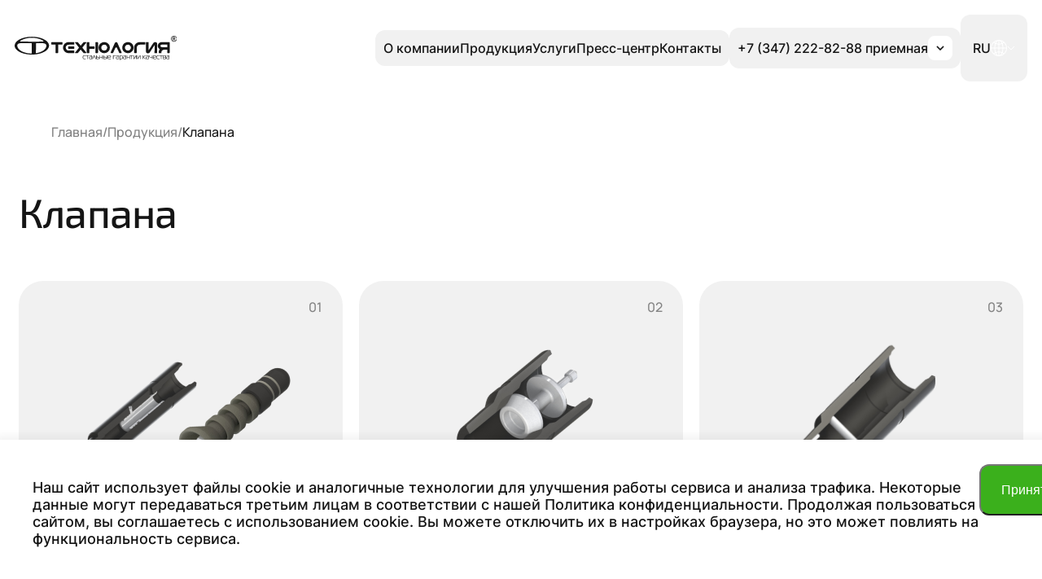

--- FILE ---
content_type: text/html; charset=UTF-8
request_url: https://spf-technology.ru/produktsiya/klapana/
body_size: 64273
content:
<!DOCTYPE html>
<html lang="ru">
    <head>
<meta charset="utf-8">
<meta http-equiv="X-UA-Compatible" content="IE=edge">
<meta name="viewport" content="width=device-width,initial-scale=1.0">


<title>Клапана |  ООО НПФ «Технология»</title>
<base href="https://spf-technology.ru/">
<meta name="keywords" content="Клапана">
<meta name="description" content="НПФ Технология: Клапана">

<link rel="preconnect" href="//api-maps.yandex.ru">
<link rel="dns-prefetch" href="//api-maps.yandex.ru">
<link rel="preload" href="assets/design/style/slick.css" as="style" />
<link rel="preload" href="assets/design/style/fancybox.css" as="style" />
<link rel="preload" href="assets/design/style/index.css" as="style" />
<meta property="og:title" content="Клапана">
<meta property="og:description" content="НПФ Технология: Клапана">
<meta property="og:type" content="website">
<meta property="og:url" content="https://spf-technology.ru/">
<link rel="icon" type="image/png" href="./assets/design/favicon/favicon-96x96.png" sizes="96x96" />
<link rel="icon" type="image/svg+xml" href="./assets/design/favicon/favicon.svg" />
<link rel="shortcut icon" href="./assets/design/favicon/favicon.ico" />
<link rel="apple-touch-icon" sizes="180x180" href="./assets/design/favicon/apple-touch-icon.png" />
<meta name="apple-mobile-web-app-title" content=" ООО НПФ «Технология»" />

<meta name="msapplication-TileColor" content="#151515">
<meta name="theme-color" content="#151515">
<link rel="stylesheet" type="text/css" href="./assets/design/style/slick.css"/>
<link rel="stylesheet" href="./assets/design/style/fancybox.css"/>
<link  rel="stylesheet" href="./assets/design/style/index.css">
<script src="assets/design/js/jquery.min.js"></script>
</head><body>
  <div class="wrapper">
    <header class="header header__black" id="header">
      <div class="header__wrapper">
    <a href="/" class="header__logo">
      <img class="logo__white" src="assets/design/img/logo/logo.svg" alt=" ООО НПФ «Технология»" width="330" height="50">
      <img class="logo__black" src="assets/design/img/logo/logo_black.svg" alt=" ООО НПФ «Технология»" width="330" height="50">
    </a>
    <div class="header__links">
      <nav class="header__nav">
        <div class="header__burger">
          <span></span>
          <span></span>
        </div>
        <ul>
          <li class="submenu">
                                                      <a  href="kompaniya/">
                О компании                </a>
                        <div class="dropdown">
                <ul><li><a href="kompaniya/rukovodstvo">Руководство</a></li><li><a href="kompaniya/oxrana-truda">Охрана труда</a></li><li><a href="kompaniya/karera">Карьера</a></li><li><a href="kompaniya/zhizn-kompanii">Жизнь компании</a></li></ul>            </div>
          </li>
          <li class="submenu">
                                                        
              
            <a href="produktsiya/">Продукция</a>
            <div class="dropdown">
                <ul><li><a href="produktsiya/klinya-otkloniteli/">Клинья-отклонители</a></li><li><a href="produktsiya/frezeruyushhie-instrumentyi/">Фрезеры</a></li><li><a href="produktsiya/lovilnyij-instrument/">Ловильный инструмент</a></li><li><a href="produktsiya/skreperyi/">Скреперы</a></li><li><a href="produktsiya/ustrojstvo-ochistki-skvazhin/">Устройство очистки скважин</a></li><li><a href="produktsiya/klapana/">Клапана</a></li><li><a href="produktsiya/kalibratoryi/">Калибраторы</a></li><li><a href="produktsiya/perevodniki/">Переводники</a></li><li><a href="produktsiya/filtryi/">Фильтры</a></li><li><a href="produktsiya/xomutyi-burovyie/">Хомуты буровые</a></li><li><a href="produktsiya/kontejner-dlya-telemetrii/">Контейнер для телеметрии</a></li><li><a href="produktsiya/mexanizmyi-otvorota/zavorota-kolonnyi/">Механизмы отворота/заворота колонны</a></li></ul>            </div>
          </li>
          <li class="submenu">
                                                      <a href="uslugi/">Услуги            </a>
            <div class="dropdown">
                <ul><li><a href="uslugi/zarezka-bokovyix-stvolov-skvazhin,-vyirezka-«okna»-i-burenie-«texnologicheskogo»-karmana">Ориентирование клин-отклонитель</a><span></span></li><li><a href="uslugi/usluga-vnutrennyaya2">Зарезка боковых стволов скважин, вырезка «окна» и бурение «технологического» кармана</a><span></span></li><li><a href="uslugi/ochistka-prizabojnyix-zon-skvazhin-ot-proppanta-i-plastovyix-osadkov">Очистка призабойных зон скважин от проппанта и песчаных пробок</a><span></span></li><li><a href="uslugi/arenda-avarijno-lovilnogo,-frezeruyushhego-oborudovaniya,-kalibratorov-i-czentratorov">Аренда: аварийно-ловильного, фрезерующего оборудования, калибраторов и центраторов</a><span></span></li><li><a href="uslugi/frezerovanie-muft-dlya-mnogostadijnogo-gidrorazryiva-plasta">Фрезерование муфт для многостадийного гидроразрыва пласта</a><span></span></li><li><a href="uslugi/servisnyij-remont-instrumenta">Сервисный ремонт инструмента</a><span></span></li><li><a href="uslugi/vosstanovlenie-avarijno-lovilnogo-oborudovaniya-i-elementov-nizhnej-chasti-burilnoj-kolonnyi">Восстановление аварийно-ловильного оборудования и элементов нижней части бурильной колонны</a><span></span></li><li><a href="uslugi/rezka-metalla-diametrom-ot-50-do-400-mm-i-profily-do-400-mm">Резка металла диаметром от 50 до 400 мм и профиля до 400мм</a><span></span></li></ul>            </div>
          </li>
          <li>
                                                      <a href="media/">Пресс-центр</a>
          </li>
          <li>
                                                      <a href="kontakty">Контакты</a>
          </li>
        </ul>
      </nav>
      <div class="header__contacts">
        <a class="header__call" href="tel:+73472228288">
          <span>+7 (347) 222-82-88 приемная</span>
          <svg width="20" height="20" viewBox="0 0 20 20" fill="none" xmlns="http://www.w3.org/2000/svg">
            <path d="M17.3727 12.3795L13.6922 10.7303L13.682 10.7256C13.491 10.6439 13.2825 10.6111 13.0756 10.6302C12.8687 10.6493 12.6698 10.7197 12.4969 10.835C12.4765 10.8484 12.4569 10.863 12.4383 10.8787L10.5367 12.4998C9.33204 11.9147 8.08829 10.6803 7.50313 9.49125L9.12657 7.56078C9.14219 7.54125 9.15704 7.52172 9.1711 7.50062C9.28394 7.3282 9.35239 7.13056 9.37039 6.92529C9.38838 6.72002 9.35534 6.51348 9.27423 6.32406V6.31469L7.62032 2.62797C7.51309 2.38052 7.3287 2.17438 7.09468 2.04034C6.86067 1.9063 6.58958 1.85153 6.32188 1.88422C5.26326 2.02352 4.29155 2.54341 3.58824 3.34679C2.88492 4.15017 2.49809 5.1821 2.50001 6.24984C2.50001 12.453 7.54688 17.4998 13.75 17.4998C14.8177 17.5018 15.8497 17.1149 16.6531 16.4116C17.4564 15.7083 17.9763 14.7366 18.1156 13.678C18.1484 13.4104 18.0937 13.1393 17.9598 12.9053C17.8259 12.6713 17.62 12.4869 17.3727 12.3795ZM13.75 16.2498C11.0987 16.2469 8.55687 15.1924 6.68214 13.3177C4.8074 11.443 3.7529 8.90112 3.75001 6.24984C3.74707 5.48694 4.02192 4.74906 4.52324 4.17399C5.02456 3.59892 5.71806 3.22599 6.47423 3.12484C6.47391 3.12796 6.47391 3.1311 6.47423 3.13422L8.11485 6.80609L6.50001 8.7389C6.48358 8.75774 6.46869 8.77785 6.45548 8.79906C6.33791 8.97947 6.26894 9.18718 6.25525 9.40208C6.24157 9.61697 6.28362 9.83176 6.37735 10.0256C7.08516 11.4733 8.54376 12.9209 10.007 13.628C10.2023 13.7208 10.4184 13.7614 10.634 13.7458C10.8497 13.7302 11.0576 13.6589 11.2375 13.5389C11.2576 13.5255 11.2769 13.5108 11.2953 13.4952L13.1945 11.8748L16.8664 13.5194H16.875C16.7751 14.2766 16.4027 14.9715 15.8275 15.4741C15.2524 15.9766 14.5138 16.2524 13.75 16.2498Z" fill=""/>
          </svg>
        </a>
                <div class="header__icon">
          <svg width="10" height="7" viewBox="0 0 10 7" fill="none" xmlns="http://www.w3.org/2000/svg">
            <path d="M1 1L5 5L9 1" stroke="white" stroke-width="1.5"/>
          </svg>                
          <div class="header__phone">
            <div class="header__phone_wrap">
                              <a href="tel:+73472228288">+7 (347) 222-82-88 приемная</a>
                            <a href="tel:+79871056288">+7 (987) 105-62-88 коммерческий отдел</a>
                            <a href="tel:+79899562888">+ 7 (989) 956-28-88 отдел снабжения</a>
                          </div>
          </div>
        </div>
              </div>
      <div class="header__lang">
        <p>
            <span>ru</span>
            <svg width="20" height="20" viewBox="0 0 20 20" fill="none" xmlns="http://www.w3.org/2000/svg">
                <g clip-path="url(#clip0_1028_13015)">
                <path d="M19.9983 9.99875V9.99375C19.9983 7.03471 18.7101 4.37733 16.6644 2.54991L16.6544 2.54158C16.6292 2.51434 16.601 2.49002 16.5703 2.46908L16.5686 2.46825C14.7518 0.872923 12.4153 -0.00469288 9.9975 1.88742e-05C7.47104 1.88742e-05 5.16457 0.938311 3.40638 2.48658L3.41722 2.47741C3.39603 2.49349 3.37649 2.51163 3.35889 2.53158V2.53241C2.30192 3.46836 1.45587 4.61823 0.876811 5.90584C0.297746 7.19345 -0.00112231 8.58941 3.16696e-06 10.0013C3.16696e-06 12.9595 1.28656 15.6168 3.33056 17.4451L3.34056 17.4534C3.36703 17.4834 3.39664 17.5105 3.42888 17.5343L3.43055 17.5351C5.24693 19.1281 7.5816 20.0044 9.9975 20C12.4247 20.0037 14.7694 19.1193 16.5894 17.5134L16.5786 17.5226C17.6539 16.5877 18.5158 15.4327 19.1061 14.1358C19.6964 12.8389 20.0012 11.4303 20 10.0054V9.99958L19.9983 9.99875ZM16.2803 16.5026C15.785 16.102 15.2523 15.7498 14.6896 15.451L14.6354 15.4243C15.1462 13.9519 15.4537 12.2545 15.4829 10.4887V10.4754H19.0334C18.9137 12.7598 17.9305 14.9134 16.2828 16.5001L16.2803 16.5026ZM10.4758 15.2485C11.5449 15.306 12.544 15.541 13.4655 15.9235L13.4055 15.9018C12.6673 17.5851 11.6282 18.7417 10.4758 18.9959V15.2485ZM10.4758 14.2952V10.4754H14.5321C14.4999 12.0572 14.2257 13.6248 13.7189 15.1235L13.7514 15.0144C12.7168 14.5891 11.6165 14.3461 10.4991 14.2961L10.4766 14.2952H10.4758ZM10.4758 9.52211V5.70227C11.6233 5.6499 12.7531 5.39868 13.8147 4.9598L13.7489 4.98397C14.2113 6.33308 14.4955 7.88801 14.5321 9.50461V9.52211H10.4758ZM10.4758 4.74898V1.00331C11.6282 1.25746 12.6673 2.40908 13.4055 4.09734C12.544 4.45566 11.5449 4.68982 10.5 4.74815L10.4758 4.74898ZM12.8539 1.41579C13.8358 1.74331 14.7541 2.23714 15.5687 2.87573L15.5495 2.86073C15.1804 3.15072 14.7663 3.42404 14.3296 3.66153L14.283 3.68486C13.9302 2.85217 13.445 2.08199 12.8464 1.40412L12.8539 1.41329V1.41579ZM9.52087 1.00581V4.74898C8.49304 4.69654 7.4818 4.46825 6.53112 4.07401L6.59112 4.09567C7.33272 2.41241 8.37014 1.25663 9.52254 1.00248L9.52087 1.00581ZM5.71452 3.68236C5.26284 3.43933 4.83246 3.15863 4.42797 2.84323L4.44796 2.85823C5.23884 2.23838 6.12842 1.75611 7.07941 1.43162L7.14274 1.41246C6.5598 2.07196 6.08481 2.81949 5.73536 3.62736L5.71452 3.68153V3.68236ZM9.52254 5.70144V9.52127H5.46621C5.50288 7.88718 5.78702 6.33224 6.28198 4.87397L6.24948 4.98314C7.28361 5.40768 8.38329 5.6504 9.50004 5.7006L9.52254 5.70144ZM9.52254 10.4746V14.2944C8.375 14.3468 7.24526 14.598 6.18365 15.0369L6.24948 15.0127C5.78702 13.6644 5.50288 12.1087 5.46621 10.4921V10.4746H9.52254ZM9.52254 15.2477V18.9934C8.37014 18.7392 7.33106 17.5876 6.59278 15.8993C7.45438 15.541 8.45346 15.3077 9.49837 15.2494L9.52254 15.2485V15.2477ZM7.14774 18.5809C6.16611 18.2543 5.24785 17.7616 4.43297 17.1243L4.45296 17.1393C4.8221 16.8493 5.23623 16.576 5.67286 16.3385L5.71952 16.3151C6.0694 17.1482 6.5545 17.9177 7.15524 18.5925L7.14774 18.5842V18.5809ZM14.2838 16.3143C14.7671 16.5768 15.1812 16.8493 15.5704 17.1534L15.5504 17.1384C14.7595 17.7583 13.8699 18.2406 12.9189 18.565L12.8556 18.5842C13.4385 17.925 13.9135 17.1778 14.263 16.3701L14.2838 16.316V16.3143ZM19.0334 9.52211H15.4829C15.4573 7.79797 15.1598 6.08868 14.6013 4.45732L14.6354 4.57232C15.2241 4.26239 15.7813 3.89625 16.2995 3.47903L16.2795 3.49403C17.9237 5.07482 18.9073 7.2204 19.0317 9.49794L19.0326 9.52127L19.0334 9.52211ZM3.71803 3.49487C4.19799 3.88485 4.73711 4.24233 5.30873 4.54649L5.36289 4.57315C4.8521 6.04559 4.54462 7.74302 4.51546 9.50877V9.52211H0.964089C1.08382 7.2377 2.06704 5.08414 3.71469 3.49737L3.71719 3.49487H3.71803ZM0.964922 10.4754H4.51546C4.541 12.1995 4.83853 13.9088 5.39705 15.5402L5.36289 15.4252C4.73711 15.7577 4.19882 16.1152 3.69886 16.5185L3.71886 16.5035C2.07461 14.9227 1.09105 12.7771 0.966589 10.4996L0.965756 10.4762L0.964922 10.4754Z" fill="#ffffff"/>
                </g>
                <defs>
                <clipPath id="clip0_1028_13015">
                <rect width="20" height="20" fill="white"/>
                </clipPath>
                </defs>
            </svg>

            <svg width="10" height="6" viewBox="0 0 10 6" fill="none" class="lang__arrow" xmlns="http://www.w3.org/2000/svg">
                <path d="M1 1L5 5L9 1" stroke="white"/>
            </svg>
        </p>
        
        <div class="lang__list">
        <ul>
            
            <li class="en"><a href="https://spf-technology.ru/en/products/valves/">en</a></li>        </ul>
        </div>
      </div>
    </div>
  </div>
<div class="modal" id="menu">
  <div class="menu__wrapper">
    <div class="footer__links">
      <div class="wrap">
        <div>
          <p>
              Продукция              </p>
          <ul class="black"><li><a href="produktsiya/klinya-otkloniteli/">Клинья-отклонители</a></li><li><a href="produktsiya/frezeruyushhie-instrumentyi/">Фрезеры</a></li><li><a href="produktsiya/lovilnyij-instrument/">Ловильный инструмент</a></li><li><a href="produktsiya/skreperyi/">Скреперы</a></li><li><a href="produktsiya/ustrojstvo-ochistki-skvazhin/">Устройство очистки скважин</a></li><li><a href="produktsiya/klapana/">Клапана</a></li><li><a href="produktsiya/kalibratoryi/">Калибраторы</a></li><li><a href="produktsiya/perevodniki/">Переводники</a></li><li><a href="produktsiya/filtryi/">Фильтры</a></li><li><a href="produktsiya/xomutyi-burovyie/">Хомуты буровые</a></li><li><a href="produktsiya/kontejner-dlya-telemetrii/">Контейнер для телеметрии</a></li><li><a href="produktsiya/mexanizmyi-otvorota/zavorota-kolonnyi/">Механизмы отворота/заворота колонны</a></li></ul>        </div>
        <div>
          <p>
          
            Услуги          
          </p>
          <ul class="black"><li><a href="uslugi/zarezka-bokovyix-stvolov-skvazhin,-vyirezka-«okna»-i-burenie-«texnologicheskogo»-karmana">Ориентирование клин-отклонитель</a></li><li><a href="uslugi/usluga-vnutrennyaya2">Зарезка боковых стволов скважин, вырезка «окна» и бурение «технологического» кармана</a></li><li><a href="uslugi/ochistka-prizabojnyix-zon-skvazhin-ot-proppanta-i-plastovyix-osadkov">Очистка призабойных зон скважин от проппанта и песчаных пробок</a></li><li><a href="uslugi/arenda-avarijno-lovilnogo,-frezeruyushhego-oborudovaniya,-kalibratorov-i-czentratorov">Аренда: аварийно-ловильного, фрезерующего оборудования, калибраторов и центраторов</a></li><li><a href="uslugi/frezerovanie-muft-dlya-mnogostadijnogo-gidrorazryiva-plasta">Фрезерование муфт для многостадийного гидроразрыва пласта</a></li><li><a href="uslugi/servisnyij-remont-instrumenta">Сервисный ремонт инструмента</a></li><li><a href="uslugi/vosstanovlenie-avarijno-lovilnogo-oborudovaniya-i-elementov-nizhnej-chasti-burilnoj-kolonnyi">Восстановление аварийно-ловильного оборудования и элементов нижней части бурильной колонны</a></li><li><a href="uslugi/rezka-metalla-diametrom-ot-50-do-400-mm-i-profily-do-400-mm">Резка металла диаметром от 50 до 400 мм и профиля до 400мм</a></li></ul>        </div>
      </div>
      <div>
        <ul class="white">
        <li><a href="kompaniya/">О компании</a></li>
        <li><a href="media/">Пресс-центр</a></li>
        <li><a href="kontakty">Контакты</a></li>
      </ul>
      </div>
        <div class="lang__mob">
            <svg width="20" height="20" viewBox="0 0 20 20" fill="none" xmlns="http://www.w3.org/2000/svg">
                <g clip-path="url(#clip0_1028_13015)">
                <path d="M19.9983 9.99875V9.99375C19.9983 7.03471 18.7101 4.37733 16.6644 2.54991L16.6544 2.54158C16.6292 2.51434 16.601 2.49002 16.5703 2.46908L16.5686 2.46825C14.7518 0.872923 12.4153 -0.00469288 9.9975 1.88742e-05C7.47104 1.88742e-05 5.16457 0.938311 3.40638 2.48658L3.41722 2.47741C3.39603 2.49349 3.37649 2.51163 3.35889 2.53158V2.53241C2.30192 3.46836 1.45587 4.61823 0.876811 5.90584C0.297746 7.19345 -0.00112231 8.58941 3.16696e-06 10.0013C3.16696e-06 12.9595 1.28656 15.6168 3.33056 17.4451L3.34056 17.4534C3.36703 17.4834 3.39664 17.5105 3.42888 17.5343L3.43055 17.5351C5.24693 19.1281 7.5816 20.0044 9.9975 20C12.4247 20.0037 14.7694 19.1193 16.5894 17.5134L16.5786 17.5226C17.6539 16.5877 18.5158 15.4327 19.1061 14.1358C19.6964 12.8389 20.0012 11.4303 20 10.0054V9.99958L19.9983 9.99875ZM16.2803 16.5026C15.785 16.102 15.2523 15.7498 14.6896 15.451L14.6354 15.4243C15.1462 13.9519 15.4537 12.2545 15.4829 10.4887V10.4754H19.0334C18.9137 12.7598 17.9305 14.9134 16.2828 16.5001L16.2803 16.5026ZM10.4758 15.2485C11.5449 15.306 12.544 15.541 13.4655 15.9235L13.4055 15.9018C12.6673 17.5851 11.6282 18.7417 10.4758 18.9959V15.2485ZM10.4758 14.2952V10.4754H14.5321C14.4999 12.0572 14.2257 13.6248 13.7189 15.1235L13.7514 15.0144C12.7168 14.5891 11.6165 14.3461 10.4991 14.2961L10.4766 14.2952H10.4758ZM10.4758 9.52211V5.70227C11.6233 5.6499 12.7531 5.39868 13.8147 4.9598L13.7489 4.98397C14.2113 6.33308 14.4955 7.88801 14.5321 9.50461V9.52211H10.4758ZM10.4758 4.74898V1.00331C11.6282 1.25746 12.6673 2.40908 13.4055 4.09734C12.544 4.45566 11.5449 4.68982 10.5 4.74815L10.4758 4.74898ZM12.8539 1.41579C13.8358 1.74331 14.7541 2.23714 15.5687 2.87573L15.5495 2.86073C15.1804 3.15072 14.7663 3.42404 14.3296 3.66153L14.283 3.68486C13.9302 2.85217 13.445 2.08199 12.8464 1.40412L12.8539 1.41329V1.41579ZM9.52087 1.00581V4.74898C8.49304 4.69654 7.4818 4.46825 6.53112 4.07401L6.59112 4.09567C7.33272 2.41241 8.37014 1.25663 9.52254 1.00248L9.52087 1.00581ZM5.71452 3.68236C5.26284 3.43933 4.83246 3.15863 4.42797 2.84323L4.44796 2.85823C5.23884 2.23838 6.12842 1.75611 7.07941 1.43162L7.14274 1.41246C6.5598 2.07196 6.08481 2.81949 5.73536 3.62736L5.71452 3.68153V3.68236ZM9.52254 5.70144V9.52127H5.46621C5.50288 7.88718 5.78702 6.33224 6.28198 4.87397L6.24948 4.98314C7.28361 5.40768 8.38329 5.6504 9.50004 5.7006L9.52254 5.70144ZM9.52254 10.4746V14.2944C8.375 14.3468 7.24526 14.598 6.18365 15.0369L6.24948 15.0127C5.78702 13.6644 5.50288 12.1087 5.46621 10.4921V10.4746H9.52254ZM9.52254 15.2477V18.9934C8.37014 18.7392 7.33106 17.5876 6.59278 15.8993C7.45438 15.541 8.45346 15.3077 9.49837 15.2494L9.52254 15.2485V15.2477ZM7.14774 18.5809C6.16611 18.2543 5.24785 17.7616 4.43297 17.1243L4.45296 17.1393C4.8221 16.8493 5.23623 16.576 5.67286 16.3385L5.71952 16.3151C6.0694 17.1482 6.5545 17.9177 7.15524 18.5925L7.14774 18.5842V18.5809ZM14.2838 16.3143C14.7671 16.5768 15.1812 16.8493 15.5704 17.1534L15.5504 17.1384C14.7595 17.7583 13.8699 18.2406 12.9189 18.565L12.8556 18.5842C13.4385 17.925 13.9135 17.1778 14.263 16.3701L14.2838 16.316V16.3143ZM19.0334 9.52211H15.4829C15.4573 7.79797 15.1598 6.08868 14.6013 4.45732L14.6354 4.57232C15.2241 4.26239 15.7813 3.89625 16.2995 3.47903L16.2795 3.49403C17.9237 5.07482 18.9073 7.2204 19.0317 9.49794L19.0326 9.52127L19.0334 9.52211ZM3.71803 3.49487C4.19799 3.88485 4.73711 4.24233 5.30873 4.54649L5.36289 4.57315C4.8521 6.04559 4.54462 7.74302 4.51546 9.50877V9.52211H0.964089C1.08382 7.2377 2.06704 5.08414 3.71469 3.49737L3.71719 3.49487H3.71803ZM0.964922 10.4754H4.51546C4.541 12.1995 4.83853 13.9088 5.39705 15.5402L5.36289 15.4252C4.73711 15.7577 4.19882 16.1152 3.69886 16.5185L3.71886 16.5035C2.07461 14.9227 1.09105 12.7771 0.966589 10.4996L0.965756 10.4762L0.964922 10.4754Z" fill="#3bb01c"/>
                </g>
                <defs>
                <clipPath id="clip0_1028_13015">
                <rect width="20" height="20" fill="white"/>
                </clipPath>
                </defs>
            </svg>


            
            <li class="en"><a href="https://spf-technology.ru/en/products/valves/">en</a></li>        </div>
    </div>
    <div class="footer__contacts">
      <div class="top">
                      <div class="item">
                <span>
                                        Телефоны:
                                        </span>
                                <a href="tel:+73472228288">+7 (347) 222-82-88 приемная</a>
                                <a href="tel:+79871056288">+7 (987) 105-62-88 коммерческий отдел</a>
                                <a href="tel:+79899562888">+ 7 (989) 956-28-88 отдел снабжения</a>
                              </div>
                                    <div class="item">
                <span>E-mail:</span>
                                <a href="mailto:info@spf-technology.ru">info@spf-technology.ru</a>
                                <a href="mailto:market-spf@spf-technology.ru">market-spf@spf-technology.ru</a>
                              </div>
                              <div class="item">
          <span>
                                  Адрес:
                                  </span>
          <p>
            Республика Башкортостан, г. Уфа, д. Локотки, ул. Локотковская, д. 58          </p>
        </div>
                <div class="social">
                          <a href="https://t.me/spf_technology" target="_blank">
          <svg width="28" height="28" viewBox="0 0 28 28" fill="none" xmlns="http://www.w3.org/2000/svg">
            <path fill-rule="evenodd" clip-rule="evenodd" d="M20.8038 7.37622C21.0201 7.28521 21.2567 7.25382 21.4892 7.28532C21.7217 7.31682 21.9415 7.41005 22.1257 7.55532C22.3099 7.70058 22.4518 7.89257 22.5367 8.11129C22.6215 8.33001 22.6462 8.56748 22.6081 8.79897L20.6236 20.8363C20.4311 21.9975 19.1571 22.6633 18.0922 22.085C17.2015 21.6011 15.8785 20.8556 14.6885 20.0777C14.0935 19.6883 12.2708 18.4415 12.4948 17.5542C12.6873 16.7956 15.7498 13.9448 17.4998 12.25C18.1867 11.5841 17.8735 11.2 17.0623 11.8125C15.0481 13.3332 11.8141 15.6458 10.7448 16.2968C9.80159 16.8708 9.30984 16.9688 8.72184 16.8708C7.64909 16.6923 6.65421 16.4158 5.84221 16.079C4.74496 15.624 4.79834 14.1155 5.84134 13.6762L20.8038 7.37622Z" fill="#3ba020"/>
          </svg>
        </a>
                        <a href="https://vk.com/spftechnology" target="_blank">
          <svg width="26" height="26" viewBox="0 0 26 26" fill="none" xmlns="http://www.w3.org/2000/svg">
            <path fill-rule="evenodd" clip-rule="evenodd" d="M22.3031 8.08299C22.438 7.63937 22.3031 7.31274 21.6572 7.31274H19.5244C18.9816 7.31274 18.7314 7.59468 18.5957 7.90587C18.5957 7.90587 17.511 10.5026 15.9746 12.1894C15.4773 12.6785 15.2514 12.8337 14.9801 12.8337C14.8444 12.8337 14.6404 12.6785 14.6404 12.2341V8.08299C14.6404 7.54999 14.4909 7.31274 14.0392 7.31274H10.6852C10.3464 7.31274 10.1424 7.55974 10.1424 7.79456C10.1424 8.29912 10.9111 8.41612 10.9899 9.83637V12.9222C10.9899 13.5991 10.8656 13.7217 10.5942 13.7217C9.87106 13.7217 8.112 11.1128 7.06794 8.12768C6.86562 7.54674 6.66087 7.31274 6.11569 7.31274H3.98125C3.37187 7.31274 3.25 7.59468 3.25 7.90587C3.25 8.45999 3.97312 11.2127 6.61781 14.8536C8.38094 17.3398 10.8631 18.6877 13.1243 18.6877C14.4804 18.6877 14.6477 18.3887 14.6477 17.8728V15.9935C14.6477 15.3947 14.7761 15.2752 15.2059 15.2752C15.5228 15.2752 16.0647 15.4312 17.3306 16.6297C18.7769 18.0507 19.0149 18.6877 19.8291 18.6877H21.9619C22.5712 18.6877 22.8767 18.3887 22.7012 17.7972C22.5079 17.209 21.8172 16.3551 20.9016 15.3419C20.4043 14.765 19.6584 14.1434 19.4317 13.8322C19.1157 13.4333 19.2059 13.2554 19.4317 12.9003C19.4317 12.9003 22.0317 9.30418 22.3023 8.08299" fill="#3ba020"/>
          </svg>
        </a>
                </div>
      </div>

    </div>
  </div>
</div>    </header>
    <main>
      <div class="main__wrapper">
        <section class="management">
          <div class="management__wrapper">
            <ul class="breadcrumb black"> <li><a href="https://spf-technology.ru/">Главная</a></li><span>/</span><li><a href="https://spf-technology.ru/produktsiya/">Продукция</a></li><span>/</span><li>Клапана</li> </ul>            <div class="management__top">
              <h1 class="management__title">Клапана</h1>
              <p class="management__text">
                              </p>
            </div>
          </div>
        </section>

            
        <section class="product">
          <div class="product__wrapper">
            <div class="product__list">

                <a href="produktsiya/klapana/klapan-burovoj-opressovochnyij-(kbo)" class="product__item">
        <span>01</span>
        <div class="product__img">
        <img src="/assets/design/img/images/galleryproduct/klapan/klapan-burovoj-opressovochnyij-(kbo)_preview.png" alt="Клапан буровой опрессовочный (КБО)">
    </div>
    <p>Клапан буровой опрессовочный (КБО)</p>
  </a>
<a href="produktsiya/klapana/klapan-ekspluataczionnyij-opressovochnyij-(kbo-nkt)" class="product__item">
        <span>02</span>
        <div class="product__img">
        <img src="/assets/design/img/images/galleryproduct/klapan/klapan-burovoj_preview.png" alt="Клапан эксплуатационный опрессовочный  (КБО-НКТ)">
    </div>
    <p>Клапан эксплуатационный опрессовочный  (КБО-НКТ)</p>
  </a>
<a href="produktsiya/klapana/klapan-obratnyij-sharovoj-(kob)" class="product__item">
        <span>03</span>
        <div class="product__img">
        <img src="/assets/design/img/images/galleryproduct/klapan/klapan-obratnyij-sharovoj-preview.png" alt="Клапан обратный шаровой (КОБ)">
    </div>
    <p>Клапан обратный шаровой (КОБ)</p>
  </a>
<a href="produktsiya/klapana/klapan-slivnoj-(ks)" class="product__item">
        <span>04</span>
        <div class="product__img">
        <img src="/assets/design/img/images/galleryproduct/klapan/klapan-slivnoj_preview.png" alt="Клапан сливной (КС)">
    </div>
    <p>Клапан сливной (КС)</p>
  </a>
<a href="produktsiya/klapana/klapan-obratnyij-stvorchatyij-(kos)" class="product__item">
        <span>05</span>
        <div class="product__img">
        <img src="/assets/design/img/images/galleryproduct/klapan/klapan-obratnyij-stvorchatyij_prevew.png" alt="Клапан обратный створчатый (КОС)">
    </div>
    <p>Клапан обратный створчатый (КОС)</p>
  </a>
<a href="produktsiya/klapana/klapan-obratnyij-pruzhinnyij-sfericheskij-(kops)" class="product__item">
        <span>06</span>
        <div class="product__img">
        <img src="/assets/design/img/images/galleryproduct/klapan/klapan-obratnyij-pruzhinnyij_preview.png" alt="Клапан обратный пружинный сферический  (КОПС)">
    </div>
    <p>Клапан обратный пружинный сферический  (КОПС)</p>
  </a>                                                            <a download="Каталог Клапана" href="file/katalog/tom_4 (1).pdf" class="product__item catalog">
<svg class="white" width="273" height="350" viewBox="0 0 273 350" fill="none" xmlns="http://www.w3.org/2000/svg">
  <path d="M283 457C438.744 457 565 330.744 565 175C565 19.2557 438.744 -107 283 -107C127.256 -107 1 19.2557 1 175C1 330.744 127.256 457 283 457Z" stroke="#CEE2EF" stroke-width="1.5" stroke-miterlimit="10"/>
  <path d="M283 410C438.744 410 565 304.787 565 175C565 45.2131 438.744 -60 283 -60C127.256 -60 1 45.2131 1 175C1 304.787 127.256 410 283 410Z" stroke="#CEE2EF" stroke-width="1.5" stroke-miterlimit="10"/>
  <path d="M283 363C438.744 363 565 278.83 565 175C565 71.1705 438.744 -13 283 -13C127.256 -13 1 71.1705 1 175C1 278.83 127.256 363 283 363Z" stroke="#CEE2EF" stroke-width="1.5" stroke-miterlimit="10"/>
  <path d="M283 316C438.744 316 565 252.872 565 175C565 97.1279 438.744 34 283 34C127.256 34 1 97.1279 1 175C1 252.872 127.256 316 283 316Z" stroke="#CEE2EF" stroke-width="1.5" stroke-miterlimit="10"/>
  <path d="M283 269C438.744 269 565 226.915 565 175C565 123.085 438.744 81 283 81C127.256 81 1 123.085 1 175C1 226.915 127.256 269 283 269Z" stroke="#CEE2EF" stroke-width="1.5" stroke-miterlimit="10"/>
  <path d="M283 222C438.744 222 565 200.957 565 175C565 149.043 438.744 128 283 128C127.256 128 1 149.043 1 175C1 200.957 127.256 222 283 222Z" stroke="#CEE2EF" stroke-width="1.5" stroke-miterlimit="10"/>
  <path d="M1 175H565" stroke="#CEE2EF" stroke-width="1.5" stroke-miterlimit="10"/>
  <path d="M283 457C438.744 457 565 330.744 565 175C565 19.2557 438.744 -107 283 -107C127.256 -107 1 19.2557 1 175C1 330.744 127.256 457 283 457Z" stroke="#CEE2EF" stroke-width="1.5" stroke-miterlimit="10"/>
  <path d="M283 457C412.787 457 518 330.744 518 175C518 19.2557 412.787 -107 283 -107C153.213 -107 48 19.2557 48 175C48 330.744 153.213 457 283 457Z" stroke="#CEE2EF" stroke-width="1.5" stroke-miterlimit="10"/>
  <path d="M283 457C386.83 457 471 330.744 471 175C471 19.2557 386.83 -107 283 -107C179.17 -107 95 19.2557 95 175C95 330.744 179.17 457 283 457Z" stroke="#CEE2EF" stroke-width="1.5" stroke-miterlimit="10"/>
  <path d="M283 457C360.872 457 424 330.744 424 175C424 19.2557 360.872 -107 283 -107C205.128 -107 142 19.2557 142 175C142 330.744 205.128 457 283 457Z" stroke="#CEE2EF" stroke-width="1.5" stroke-miterlimit="10"/>
  <path d="M283 457C334.915 457 377 330.744 377 175C377 19.2557 334.915 -107 283 -107C231.085 -107 189 19.2557 189 175C189 330.744 231.085 457 283 457Z" stroke="#CEE2EF" stroke-width="1.5" stroke-miterlimit="10"/>
  <path d="M283 457C308.957 457 330 330.744 330 175C330 19.2557 308.957 -107 283 -107C257.043 -107 236 19.2557 236 175C236 330.744 257.043 457 283 457Z" stroke="#CEE2EF" stroke-width="1.5" stroke-miterlimit="10"/>
</svg>
  
  <p>
    <img src="./assets/design/img/material-symbols_download.svg" alt="">
  </p>
  <span>
                    Скачать каталог продукции
                    
      </span>
              </a>
                            </div>
          </div>
        </section>
      </div>
    </main>
                                                                                                                                                                                          <footer class="footer">
   
  <div class="footer__wrapper">
    <div class="footer__top">
      <div class="footer__left">
        <div class="top">
          <a href="/" class="footer__logo">
            <img src="assets/design/img/logo/logo.svg" alt=" ООО НПФ «Технология»" width="330" height="50" loading="lazy">
          </a>
                    <div class="info">
                              <p>&copy;2024 ООО НПФ Технология</p>
                            <p>ИНН 0274161377</p>
                            <p>ОГРН 1110280059570</p>
                      </div>
                  </div>
        <div style="display:flex;flex-direction:column; gap:10px;">
            
        <a href="politika-konfidenczialnosti" class="link">
          Политика конфиденциальности        </a>
        <a href="soglashenie-ob-ispolzovanii-personalnyix-dannyix" class="link">
          Соглашение об использовании персональных данных        </a>
        </div>
        
        
      </div>
      <div class="footer__links">
        <div class="wrap">
          <div>
            <p>Продукция</p>
            <ul class="black"><li><a href="produktsiya/klinya-otkloniteli/">Клинья-отклонители</a></li><li><a href="produktsiya/frezeruyushhie-instrumentyi/">Фрезеры</a></li><li><a href="produktsiya/lovilnyij-instrument/">Ловильный инструмент</a></li><li><a href="produktsiya/skreperyi/">Скреперы</a></li><li><a href="produktsiya/ustrojstvo-ochistki-skvazhin/">Устройство очистки скважин</a></li><li><a href="produktsiya/klapana/">Клапана</a></li><li><a href="produktsiya/kalibratoryi/">Калибраторы</a></li><li><a href="produktsiya/perevodniki/">Переводники</a></li><li><a href="produktsiya/filtryi/">Фильтры</a></li><li><a href="produktsiya/xomutyi-burovyie/">Хомуты буровые</a></li><li><a href="produktsiya/kontejner-dlya-telemetrii/">Контейнер для телеметрии</a></li><li><a href="produktsiya/mexanizmyi-otvorota/zavorota-kolonnyi/">Механизмы отворота/заворота колонны</a></li></ul>          </div>
          <div class="footer__services">
            <p>Услуги</p>
            <ul class="black"><li><a href="uslugi/zarezka-bokovyix-stvolov-skvazhin,-vyirezka-«okna»-i-burenie-«texnologicheskogo»-karmana">Ориентирование клин-отклонитель</a></li><li><a href="uslugi/usluga-vnutrennyaya2">Зарезка боковых стволов скважин, вырезка «окна» и бурение «технологического» кармана</a></li><li><a href="uslugi/ochistka-prizabojnyix-zon-skvazhin-ot-proppanta-i-plastovyix-osadkov">Очистка призабойных зон скважин от проппанта и песчаных пробок</a></li><li><a href="uslugi/arenda-avarijno-lovilnogo,-frezeruyushhego-oborudovaniya,-kalibratorov-i-czentratorov">Аренда: аварийно-ловильного, фрезерующего оборудования, калибраторов и центраторов</a></li><li><a href="uslugi/frezerovanie-muft-dlya-mnogostadijnogo-gidrorazryiva-plasta">Фрезерование муфт для многостадийного гидроразрыва пласта</a></li><li><a href="uslugi/servisnyij-remont-instrumenta">Сервисный ремонт инструмента</a></li><li><a href="uslugi/vosstanovlenie-avarijno-lovilnogo-oborudovaniya-i-elementov-nizhnej-chasti-burilnoj-kolonnyi">Восстановление аварийно-ловильного оборудования и элементов нижней части бурильной колонны</a></li><li><a href="uslugi/rezka-metalla-diametrom-ot-50-do-400-mm-i-profily-do-400-mm">Резка металла диаметром от 50 до 400 мм и профиля до 400мм</a></li></ul>          </div>
        </div>
        <div>
          <ul class="white">
        <li><a href="kompaniya/">О компании</a></li>
        <li><a href="media/">Пресс-центр</a></li>
        <li><a href="kontakty">Контакты</a></li>
      </ul>
        </div>
      </div>
        <div class="footer__contacts">
            <div class="top">
                              <div class="item">
                <span>
                                        Телефоны:
                                        </span>
                                <a href="tel:+73472228288">+7 (347) 222-82-88 приемная</a>
                                <a href="tel:+79871056288">+7 (987) 105-62-88 коммерческий отдел</a>
                                <a href="tel:+79899562888">+ 7 (989) 956-28-88 отдел снабжения</a>
                              </div>
                                          <div class="item">
                <span>E-mail:</span>
                                <a href="mailto:info@spf-technology.ru">info@spf-technology.ru</a>
                                <a href="mailto:market-spf@spf-technology.ru">market-spf@spf-technology.ru</a>
                              </div>
                                          <div class="item">
                <span>
                                  Адрес:
                                  </span>
                <p>
                  Республика Башкортостан, г. Уфа, д. Локотки, ул. Локотковская, д. 58                </p>
              </div>
                      <div class="social">
                          <a href="https://t.me/spf_technology" target="_blank">
          <svg width="28" height="28" viewBox="0 0 28 28" fill="none" xmlns="http://www.w3.org/2000/svg">
            <path fill-rule="evenodd" clip-rule="evenodd" d="M20.8038 7.37622C21.0201 7.28521 21.2567 7.25382 21.4892 7.28532C21.7217 7.31682 21.9415 7.41005 22.1257 7.55532C22.3099 7.70058 22.4518 7.89257 22.5367 8.11129C22.6215 8.33001 22.6462 8.56748 22.6081 8.79897L20.6236 20.8363C20.4311 21.9975 19.1571 22.6633 18.0922 22.085C17.2015 21.6011 15.8785 20.8556 14.6885 20.0777C14.0935 19.6883 12.2708 18.4415 12.4948 17.5542C12.6873 16.7956 15.7498 13.9448 17.4998 12.25C18.1867 11.5841 17.8735 11.2 17.0623 11.8125C15.0481 13.3332 11.8141 15.6458 10.7448 16.2968C9.80159 16.8708 9.30984 16.9688 8.72184 16.8708C7.64909 16.6923 6.65421 16.4158 5.84221 16.079C4.74496 15.624 4.79834 14.1155 5.84134 13.6762L20.8038 7.37622Z" fill="#3bb01c"/>
          </svg>
        </a>
                        <a href="https://vk.com/spftechnology" target="_blank">
          <svg width="26" height="26" viewBox="0 0 26 26" fill="none" xmlns="http://www.w3.org/2000/svg">
            <path fill-rule="evenodd" clip-rule="evenodd" d="M22.3031 8.08299C22.438 7.63937 22.3031 7.31274 21.6572 7.31274H19.5244C18.9816 7.31274 18.7314 7.59468 18.5957 7.90587C18.5957 7.90587 17.511 10.5026 15.9746 12.1894C15.4773 12.6785 15.2514 12.8337 14.9801 12.8337C14.8444 12.8337 14.6404 12.6785 14.6404 12.2341V8.08299C14.6404 7.54999 14.4909 7.31274 14.0392 7.31274H10.6852C10.3464 7.31274 10.1424 7.55974 10.1424 7.79456C10.1424 8.29912 10.9111 8.41612 10.9899 9.83637V12.9222C10.9899 13.5991 10.8656 13.7217 10.5942 13.7217C9.87106 13.7217 8.112 11.1128 7.06794 8.12768C6.86562 7.54674 6.66087 7.31274 6.11569 7.31274H3.98125C3.37187 7.31274 3.25 7.59468 3.25 7.90587C3.25 8.45999 3.97312 11.2127 6.61781 14.8536C8.38094 17.3398 10.8631 18.6877 13.1243 18.6877C14.4804 18.6877 14.6477 18.3887 14.6477 17.8728V15.9935C14.6477 15.3947 14.7761 15.2752 15.2059 15.2752C15.5228 15.2752 16.0647 15.4312 17.3306 16.6297C18.7769 18.0507 19.0149 18.6877 19.8291 18.6877H21.9619C22.5712 18.6877 22.8767 18.3887 22.7012 17.7972C22.5079 17.209 21.8172 16.3551 20.9016 15.3419C20.4043 14.765 19.6584 14.1434 19.4317 13.8322C19.1157 13.4333 19.2059 13.2554 19.4317 12.9003C19.4317 12.9003 22.0317 9.30418 22.3023 8.08299" fill="#3bb01c"/>
          </svg>
        </a>
                </div>
            </div>
            <div>
              <p class="author">
                <span>
                                        Разработано в:
                                        </span>
                <a href="https://pandaworks.ru/" target="_blank">
                  <svg width="110" height="12" viewBox="0 0 110 12" fill="none" xmlns="http://www.w3.org/2000/svg">
                    <path d="M16.2552 0H17.2811C18.3168 0.0777931 19.4265 0.256552 20.2189 0.926897C20.8689 1.464 21.1618 2.27172 21.2123 3.05545C21.2637 4.04855 21.1943 5.04497 21.2475 6.03807C21.3854 6.44193 21.9686 6.24414 22.3112 6.28966V8.68966C21.4088 8.68883 20.5065 8.69131 19.6041 8.68883C19.2075 8.69462 18.7712 8.57131 18.5467 8.25103C18.3971 8.06234 18.3962 7.82152 18.379 7.59972C17.3649 8.96938 15.0851 9.2491 13.6473 8.29572C12.5611 7.58979 12.251 6.08938 12.937 5.05241C13.3417 4.4491 14.0386 4.07338 14.748 3.83917C15.8297 3.49159 16.9863 3.3931 18.1257 3.39559C18.1122 3.06621 18.1086 2.69462 17.8481 2.43807C17.5587 2.16083 17.1017 2.136 16.7105 2.16166C16.495 2.18234 16.2282 2.22786 16.1236 2.42483C16.0794 2.59697 16.0876 2.77572 16.0767 2.95117C15.1203 2.93297 14.1639 2.94786 13.2083 2.94372C13.2318 2.28579 13.0731 1.53931 13.5536 0.981517C14.1936 0.238345 15.297 0.103448 16.2552 0ZM16.1434 5.352C15.8433 5.49517 15.599 5.79724 15.6783 6.12083C15.7369 6.49159 16.1452 6.73407 16.5365 6.72C17.4722 6.72 18.251 5.87172 18.1573 5.02759C17.4758 5.02676 16.7555 5.04414 16.1434 5.352ZM52.4909 0H53.5186C54.5543 0.0777931 55.6649 0.256552 56.4573 0.926897C57.1559 1.50372 57.4354 2.38676 57.4615 3.22593C57.4895 4.16276 57.4381 5.10124 57.4859 6.03724C57.6229 6.44193 58.207 6.24414 58.5496 6.28966V8.68966C57.6481 8.68883 56.7467 8.69131 55.8452 8.68883C55.4459 8.69462 55.0078 8.57131 54.7824 8.24855C54.6355 8.05986 54.6337 7.82069 54.6193 7.59972C53.5889 8.98759 51.2577 9.25821 49.8253 8.25434C48.7841 7.53186 48.5029 6.06372 49.179 5.04745C49.5846 4.44662 50.2806 4.07255 50.9882 3.83834C52.069 3.49159 53.2247 3.3931 54.3641 3.39559C54.3614 2.99752 54.3155 2.50179 53.8828 2.29324C53.4717 2.11448 52.9579 2.0971 52.5387 2.26097C52.2529 2.38345 52.3449 2.71283 52.3251 2.94372C51.365 2.9429 50.4059 2.9429 49.4467 2.94372C49.4665 2.26924 49.3079 1.49214 49.8325 0.935172C50.4834 0.230897 51.5516 0.102621 52.4909 0ZM52.3809 5.35283C52.0835 5.49517 51.8401 5.7931 51.9149 6.11421C51.9708 6.49159 52.3873 6.73738 52.7839 6.72C53.716 6.71421 54.4894 5.86924 54.3957 5.02759C53.7142 5.02676 52.993 5.04414 52.3809 5.35283ZM0.000225364 0.165517C2.8993 0.16469 5.79837 0.166345 8.69744 0.16469C9.0436 0.163034 9.42041 0.199448 9.69445 0.412966C9.9757 0.636414 10.0478 0.998069 10.0505 1.32331C10.0541 2.8411 10.0487 4.35807 10.0523 5.87586C10.0361 6.04303 10.1199 6.24248 10.321 6.27393C10.5896 6.30538 10.8618 6.28552 11.1332 6.28966V8.68966C10.1722 8.68966 9.21127 8.68966 8.25032 8.69048C7.88884 8.69048 7.48679 8.63503 7.22898 8.38014C6.98198 8.13021 6.93961 7.77434 6.94051 7.45159C6.94051 5.96028 6.94322 4.46979 6.93961 2.97848C6.96305 2.79559 6.84586 2.58455 6.62681 2.57545C5.8155 2.55145 5.00329 2.57297 4.19198 2.56552C4.19108 4.60717 4.19288 6.648 4.19198 8.68966C3.15351 8.68469 2.11413 8.70041 1.07566 8.68138C1.08918 6.64303 1.07926 4.60386 1.08107 2.56552H0.00112682C-0.00067609 1.76524 0.000225364 0.965793 0.000225364 0.165517ZM23.5236 0.172138C24.4693 0.156414 25.4149 0.170483 26.3605 0.16469C26.7085 0.163034 27.0889 0.198621 27.3647 0.413793C27.6442 0.637241 27.7163 0.998897 27.719 1.32331C27.7226 1.95807 27.7181 2.59283 27.7199 3.22759H30.5586C30.5577 2.20883 30.564 1.1909 30.555 0.172138C31.5925 0.157241 32.631 0.169655 33.6695 0.165517C33.6713 2.06979 33.6668 3.97407 33.6713 5.87834C33.6542 6.04552 33.7407 6.24497 33.9417 6.27393C34.2104 6.30455 34.4817 6.28635 34.7512 6.28966V8.68966H31.8639C31.5042 8.69048 31.1031 8.63421 30.8461 8.38014C30.5973 8.12772 30.5586 7.77021 30.5586 7.44497C30.5613 6.81352 30.5559 6.18124 30.5622 5.54979C29.6148 5.53821 28.6673 5.54731 27.7199 5.54483C27.719 6.59338 27.7208 7.6411 27.7199 8.68966C26.6823 8.688 25.6448 8.69462 24.6072 8.68552C24.6117 6.78455 24.6099 4.88276 24.6081 2.98097C24.6189 2.82455 24.5567 2.63503 24.3728 2.58952C24.0934 2.54317 23.8049 2.57628 23.5227 2.55807C23.5317 1.76276 23.5299 0.967448 23.5236 0.172138ZM37.5295 0.166345C39.9679 0.16469 42.4064 0.166345 44.8448 0.16469C45.2036 0.16469 45.6029 0.218483 45.8625 0.470069C46.1149 0.720828 46.1555 1.08083 46.1555 1.40772C46.1483 3.06041 46.1375 4.71393 46.1312 6.36662C46.4701 6.37407 46.8514 6.37821 47.1201 6.59917C47.4022 6.82841 47.4554 7.19834 47.4617 7.52524V10.6759H44.6672C44.6609 10.1189 44.6789 9.56276 44.66 9.00662C44.6636 8.83614 44.5041 8.67559 44.3129 8.69297C42.6552 8.688 40.9974 8.68717 39.3405 8.69297C39.1458 8.67724 38.989 8.84193 38.9953 9.01324C38.9763 9.5669 38.9944 10.1214 38.9881 10.6759H36.1936V7.53517C36.199 7.20745 36.2494 6.83503 36.5307 6.60248C36.8047 6.37572 37.1969 6.36993 37.5448 6.36993C38.513 5.32221 38.5274 3.86731 38.5382 2.56634C38.2011 2.56552 37.8648 2.56552 37.5295 2.56469C37.5286 1.76524 37.5286 0.965793 37.5295 0.166345ZM41.4598 2.57628C41.4779 3.87476 41.4265 5.31807 40.4899 6.37324C41.3409 6.37159 42.1927 6.37324 43.0446 6.37241C43.0437 5.2411 43.0464 4.10979 43.0437 2.97931C43.0599 2.81131 42.9707 2.61434 42.7724 2.58124C42.3361 2.54897 41.897 2.56386 41.4598 2.57628ZM73.6507 0.226759C74.9263 0.0438621 76.2839 0.273103 77.3656 0.931035C78.2013 1.43255 78.8557 2.18731 79.1811 3.05545C79.6481 4.29434 79.4876 5.73021 78.7097 6.83421C78.0976 7.71476 77.1195 8.36193 76.0306 8.65407C74.5954 9.04221 72.971 8.86924 71.709 8.11697C70.803 7.584 70.1107 6.75228 69.8006 5.80469C69.3914 4.56828 69.578 3.15641 70.3793 2.08303C71.1185 1.07338 72.3481 0.407172 73.6507 0.226759ZM73.822 1.62372C73.2135 1.74455 72.642 2.03007 72.2147 2.44717C71.1546 3.45766 71.0735 5.16662 71.9695 6.28966C72.4211 6.86648 73.1189 7.27034 73.877 7.4069C75.0462 7.63117 76.3434 7.19917 77.0393 6.29876C77.9993 5.0971 77.8353 3.22262 76.5759 2.24938C75.8331 1.656 74.7793 1.43338 73.822 1.62372ZM85.3435 0.264C86.4468 0.0364138 87.6773 0.186207 88.604 0.806069C89.6236 1.47807 90.1599 2.61269 90.2988 3.73159C90.47 5.04662 90.2311 6.48083 89.3027 7.53434C88.1984 8.82455 86.0574 9.23835 84.4808 8.46786C84.0192 8.24193 83.6406 7.896 83.3477 7.50124C83.4261 8.99917 83.3657 10.5004 83.3837 12H81.6268C81.625 8.68883 81.6295 5.37848 81.625 2.06731C81.6385 1.91338 81.5429 1.73793 81.3617 1.71559C81.0733 1.68662 80.783 1.70648 80.4946 1.70152C80.4928 1.24717 80.4955 0.792828 80.4928 0.338483C81.0823 0.335172 81.6719 0.33269 82.2614 0.338483C82.5787 0.347586 82.942 0.424552 83.1259 0.686897C83.3233 0.978207 83.235 1.33986 83.2458 1.66345C83.6956 0.955034 84.4745 0.445241 85.3435 0.264ZM85.6896 1.58814C84.991 1.6469 84.3212 1.98455 83.921 2.51834C83.4189 3.17876 83.2972 4.01793 83.3422 4.80497C83.409 5.66234 83.7776 6.55779 84.5529 7.08248C85.4489 7.69076 86.8002 7.58979 87.6016 6.88717C88.2921 6.29545 88.5635 5.39752 88.5644 4.55255C88.5707 3.71752 88.3336 2.82952 87.6827 2.2171C87.1752 1.73048 86.4108 1.51448 85.6896 1.58814ZM102.617 1.56C104.097 0.0868966 106.669 -0.218483 108.597 0.643862C109.071 0.864 109.503 1.24221 109.593 1.74124C109.642 2.10703 109.606 2.47697 109.617 2.84441C109.09 2.84524 108.565 2.84524 108.04 2.84441C108.026 2.5589 108.109 2.21379 107.851 1.99531C107.516 1.69986 107.038 1.60055 106.591 1.5509C105.456 1.44993 104.255 1.93821 103.66 2.8469C102.978 3.88634 102.997 5.3189 103.794 6.30207C104.435 7.09076 105.544 7.47476 106.597 7.42262C107.608 7.3829 108.55 6.92607 109.268 6.288C109.505 6.66952 109.759 7.04276 110 7.42262C108.195 9.22759 104.781 9.35421 102.835 7.67338C101.019 6.12166 100.931 3.22179 102.617 1.56ZM59.6259 0.336828C61.1007 0.335172 62.5755 0.336 64.0503 0.336C64.9607 0.314483 65.9442 0.358345 66.715 0.857379C67.8048 1.53931 67.8634 3.21186 66.8348 3.96414C66.6627 4.09159 66.4652 4.18262 66.2705 4.27614C66.8051 4.38952 67.3117 4.65931 67.6218 5.08386C68.0816 5.69379 68.1203 6.51559 67.8373 7.19752C67.5767 7.81324 66.9646 8.25021 66.2967 8.45628C65.5187 8.71779 64.6795 8.69297 63.8655 8.68966C63.174 8.688 62.4826 8.69214 61.7921 8.68883C61.5063 8.68634 61.1845 8.65738 60.9772 8.45545C60.7717 8.25352 60.7599 7.96138 60.7581 7.70069C60.7572 5.70124 60.759 3.70097 60.7572 1.70152C60.3822 1.70234 60.0081 1.69986 59.634 1.70483C59.6169 1.24883 59.6286 0.792828 59.6259 0.336828ZM62.516 1.45407V3.8069C63.1515 3.80193 63.787 3.81848 64.4226 3.79779C64.9174 3.77793 65.461 3.58262 65.6801 3.14565C65.8928 2.70869 65.8504 2.11862 65.4394 1.78924C65.1077 1.5269 64.6515 1.46317 64.2287 1.4549C63.6572 1.45076 63.0866 1.4549 62.516 1.45407ZM62.516 4.88276C62.5151 5.62676 62.5169 6.37076 62.5151 7.11476C62.5097 7.2629 62.5232 7.44993 62.6936 7.52028C62.9883 7.5749 63.2948 7.53517 63.595 7.54593C64.2639 7.53517 64.9869 7.61959 65.5935 7.30014C66.4103 6.89297 66.4562 5.66317 65.6882 5.19228C65.2906 4.94069 64.7912 4.88524 64.3198 4.88276C63.7185 4.88193 63.1172 4.88276 62.516 4.88276ZM91.4905 0.338483C92.0791 0.334345 92.6678 0.336 93.2573 0.336C93.5665 0.336828 93.9145 0.385655 94.1344 0.607448C94.3472 0.823448 94.3778 1.13131 94.3823 1.40938C94.3841 2.13931 94.3805 2.86924 94.3832 3.6C94.9295 3.57186 95.6146 3.72 96.0239 3.29297C96.7928 2.31641 97.514 1.30759 98.2829 0.330207C98.9356 0.343448 99.5891 0.331862 100.242 0.336828C99.5332 1.272 98.822 2.20634 98.1116 3.14152C97.7925 3.5429 97.5239 4.00717 97.0452 4.272C97.3517 4.43669 97.5924 4.68414 97.7691 4.96469C98.1937 5.62262 98.6165 6.28221 99.041 6.94097C99.2808 7.43421 99.9362 7.29931 100.408 7.32331C100.402 7.77683 100.407 8.23034 100.405 8.68469C99.8217 8.67476 99.2376 8.70869 98.657 8.66317C98.2685 8.64083 97.9305 8.41572 97.7457 8.10786C97.148 7.17103 96.5792 6.21848 95.9806 5.28166C95.6254 4.80745 94.9097 5.01186 94.3832 4.96552C94.3823 6.20441 94.3805 7.44248 94.3841 8.68138C93.7973 8.68883 93.2113 8.68303 92.6254 8.68469C92.6218 6.47834 92.6281 4.272 92.6227 2.06565C92.6362 1.90924 92.5362 1.73214 92.3514 1.71476C92.0656 1.68745 91.778 1.70648 91.4923 1.70152C91.4905 1.24717 91.4932 0.792828 91.4905 0.338483Z" fill="#999999"/>
                    </svg>
                </a>
              </p>
              <a href="produktsiya/klapana/#header" class="scroll">
                <svg width="14" height="22" viewBox="0 0 14 22" fill="none" xmlns="http://www.w3.org/2000/svg">
                  <path d="M7 22L7 2M7 2L1.5 7.5M7 2L12.5 7.5" stroke="white" stroke-width="1.5"/>
                </svg>
              </a>
            </div>
          </div>
      <div class="footer__mob">
                  <div class="info">
                          <p>&copy;2024 ООО НПФ Технология</p>
                        <p>ИНН 0274161377</p>
                        <p>ОГРН 1110280059570</p>
                      </div>
                <a href="politika-konfidenczialnosti" class="link">
          Политика конфиденциальности        </a>
        <a href="soglashenie-ob-ispolzovanii-personalnyix-dannyix" class="link">
          Соглашение об использовании персональных данных        </a>
        <p class="author">
          <span>                    Разработано в:
                    </span>
          <a href="https://pandaworks.ru/" target="_blank">
            <svg width="110" height="12" viewBox="0 0 110 12" fill="none" xmlns="http://www.w3.org/2000/svg">
              <path d="M16.2552 0H17.2811C18.3168 0.0777931 19.4265 0.256552 20.2189 0.926897C20.8689 1.464 21.1618 2.27172 21.2123 3.05545C21.2637 4.04855 21.1943 5.04497 21.2475 6.03807C21.3854 6.44193 21.9686 6.24414 22.3112 6.28966V8.68966C21.4088 8.68883 20.5065 8.69131 19.6041 8.68883C19.2075 8.69462 18.7712 8.57131 18.5467 8.25103C18.3971 8.06234 18.3962 7.82152 18.379 7.59972C17.3649 8.96938 15.0851 9.2491 13.6473 8.29572C12.5611 7.58979 12.251 6.08938 12.937 5.05241C13.3417 4.4491 14.0386 4.07338 14.748 3.83917C15.8297 3.49159 16.9863 3.3931 18.1257 3.39559C18.1122 3.06621 18.1086 2.69462 17.8481 2.43807C17.5587 2.16083 17.1017 2.136 16.7105 2.16166C16.495 2.18234 16.2282 2.22786 16.1236 2.42483C16.0794 2.59697 16.0876 2.77572 16.0767 2.95117C15.1203 2.93297 14.1639 2.94786 13.2083 2.94372C13.2318 2.28579 13.0731 1.53931 13.5536 0.981517C14.1936 0.238345 15.297 0.103448 16.2552 0ZM16.1434 5.352C15.8433 5.49517 15.599 5.79724 15.6783 6.12083C15.7369 6.49159 16.1452 6.73407 16.5365 6.72C17.4722 6.72 18.251 5.87172 18.1573 5.02759C17.4758 5.02676 16.7555 5.04414 16.1434 5.352ZM52.4909 0H53.5186C54.5543 0.0777931 55.6649 0.256552 56.4573 0.926897C57.1559 1.50372 57.4354 2.38676 57.4615 3.22593C57.4895 4.16276 57.4381 5.10124 57.4859 6.03724C57.6229 6.44193 58.207 6.24414 58.5496 6.28966V8.68966C57.6481 8.68883 56.7467 8.69131 55.8452 8.68883C55.4459 8.69462 55.0078 8.57131 54.7824 8.24855C54.6355 8.05986 54.6337 7.82069 54.6193 7.59972C53.5889 8.98759 51.2577 9.25821 49.8253 8.25434C48.7841 7.53186 48.5029 6.06372 49.179 5.04745C49.5846 4.44662 50.2806 4.07255 50.9882 3.83834C52.069 3.49159 53.2247 3.3931 54.3641 3.39559C54.3614 2.99752 54.3155 2.50179 53.8828 2.29324C53.4717 2.11448 52.9579 2.0971 52.5387 2.26097C52.2529 2.38345 52.3449 2.71283 52.3251 2.94372C51.365 2.9429 50.4059 2.9429 49.4467 2.94372C49.4665 2.26924 49.3079 1.49214 49.8325 0.935172C50.4834 0.230897 51.5516 0.102621 52.4909 0ZM52.3809 5.35283C52.0835 5.49517 51.8401 5.7931 51.9149 6.11421C51.9708 6.49159 52.3873 6.73738 52.7839 6.72C53.716 6.71421 54.4894 5.86924 54.3957 5.02759C53.7142 5.02676 52.993 5.04414 52.3809 5.35283ZM0.000225364 0.165517C2.8993 0.16469 5.79837 0.166345 8.69744 0.16469C9.0436 0.163034 9.42041 0.199448 9.69445 0.412966C9.9757 0.636414 10.0478 0.998069 10.0505 1.32331C10.0541 2.8411 10.0487 4.35807 10.0523 5.87586C10.0361 6.04303 10.1199 6.24248 10.321 6.27393C10.5896 6.30538 10.8618 6.28552 11.1332 6.28966V8.68966C10.1722 8.68966 9.21127 8.68966 8.25032 8.69048C7.88884 8.69048 7.48679 8.63503 7.22898 8.38014C6.98198 8.13021 6.93961 7.77434 6.94051 7.45159C6.94051 5.96028 6.94322 4.46979 6.93961 2.97848C6.96305 2.79559 6.84586 2.58455 6.62681 2.57545C5.8155 2.55145 5.00329 2.57297 4.19198 2.56552C4.19108 4.60717 4.19288 6.648 4.19198 8.68966C3.15351 8.68469 2.11413 8.70041 1.07566 8.68138C1.08918 6.64303 1.07926 4.60386 1.08107 2.56552H0.00112682C-0.00067609 1.76524 0.000225364 0.965793 0.000225364 0.165517ZM23.5236 0.172138C24.4693 0.156414 25.4149 0.170483 26.3605 0.16469C26.7085 0.163034 27.0889 0.198621 27.3647 0.413793C27.6442 0.637241 27.7163 0.998897 27.719 1.32331C27.7226 1.95807 27.7181 2.59283 27.7199 3.22759H30.5586C30.5577 2.20883 30.564 1.1909 30.555 0.172138C31.5925 0.157241 32.631 0.169655 33.6695 0.165517C33.6713 2.06979 33.6668 3.97407 33.6713 5.87834C33.6542 6.04552 33.7407 6.24497 33.9417 6.27393C34.2104 6.30455 34.4817 6.28635 34.7512 6.28966V8.68966H31.8639C31.5042 8.69048 31.1031 8.63421 30.8461 8.38014C30.5973 8.12772 30.5586 7.77021 30.5586 7.44497C30.5613 6.81352 30.5559 6.18124 30.5622 5.54979C29.6148 5.53821 28.6673 5.54731 27.7199 5.54483C27.719 6.59338 27.7208 7.6411 27.7199 8.68966C26.6823 8.688 25.6448 8.69462 24.6072 8.68552C24.6117 6.78455 24.6099 4.88276 24.6081 2.98097C24.6189 2.82455 24.5567 2.63503 24.3728 2.58952C24.0934 2.54317 23.8049 2.57628 23.5227 2.55807C23.5317 1.76276 23.5299 0.967448 23.5236 0.172138ZM37.5295 0.166345C39.9679 0.16469 42.4064 0.166345 44.8448 0.16469C45.2036 0.16469 45.6029 0.218483 45.8625 0.470069C46.1149 0.720828 46.1555 1.08083 46.1555 1.40772C46.1483 3.06041 46.1375 4.71393 46.1312 6.36662C46.4701 6.37407 46.8514 6.37821 47.1201 6.59917C47.4022 6.82841 47.4554 7.19834 47.4617 7.52524V10.6759H44.6672C44.6609 10.1189 44.6789 9.56276 44.66 9.00662C44.6636 8.83614 44.5041 8.67559 44.3129 8.69297C42.6552 8.688 40.9974 8.68717 39.3405 8.69297C39.1458 8.67724 38.989 8.84193 38.9953 9.01324C38.9763 9.5669 38.9944 10.1214 38.9881 10.6759H36.1936V7.53517C36.199 7.20745 36.2494 6.83503 36.5307 6.60248C36.8047 6.37572 37.1969 6.36993 37.5448 6.36993C38.513 5.32221 38.5274 3.86731 38.5382 2.56634C38.2011 2.56552 37.8648 2.56552 37.5295 2.56469C37.5286 1.76524 37.5286 0.965793 37.5295 0.166345ZM41.4598 2.57628C41.4779 3.87476 41.4265 5.31807 40.4899 6.37324C41.3409 6.37159 42.1927 6.37324 43.0446 6.37241C43.0437 5.2411 43.0464 4.10979 43.0437 2.97931C43.0599 2.81131 42.9707 2.61434 42.7724 2.58124C42.3361 2.54897 41.897 2.56386 41.4598 2.57628ZM73.6507 0.226759C74.9263 0.0438621 76.2839 0.273103 77.3656 0.931035C78.2013 1.43255 78.8557 2.18731 79.1811 3.05545C79.6481 4.29434 79.4876 5.73021 78.7097 6.83421C78.0976 7.71476 77.1195 8.36193 76.0306 8.65407C74.5954 9.04221 72.971 8.86924 71.709 8.11697C70.803 7.584 70.1107 6.75228 69.8006 5.80469C69.3914 4.56828 69.578 3.15641 70.3793 2.08303C71.1185 1.07338 72.3481 0.407172 73.6507 0.226759ZM73.822 1.62372C73.2135 1.74455 72.642 2.03007 72.2147 2.44717C71.1546 3.45766 71.0735 5.16662 71.9695 6.28966C72.4211 6.86648 73.1189 7.27034 73.877 7.4069C75.0462 7.63117 76.3434 7.19917 77.0393 6.29876C77.9993 5.0971 77.8353 3.22262 76.5759 2.24938C75.8331 1.656 74.7793 1.43338 73.822 1.62372ZM85.3435 0.264C86.4468 0.0364138 87.6773 0.186207 88.604 0.806069C89.6236 1.47807 90.1599 2.61269 90.2988 3.73159C90.47 5.04662 90.2311 6.48083 89.3027 7.53434C88.1984 8.82455 86.0574 9.23835 84.4808 8.46786C84.0192 8.24193 83.6406 7.896 83.3477 7.50124C83.4261 8.99917 83.3657 10.5004 83.3837 12H81.6268C81.625 8.68883 81.6295 5.37848 81.625 2.06731C81.6385 1.91338 81.5429 1.73793 81.3617 1.71559C81.0733 1.68662 80.783 1.70648 80.4946 1.70152C80.4928 1.24717 80.4955 0.792828 80.4928 0.338483C81.0823 0.335172 81.6719 0.33269 82.2614 0.338483C82.5787 0.347586 82.942 0.424552 83.1259 0.686897C83.3233 0.978207 83.235 1.33986 83.2458 1.66345C83.6956 0.955034 84.4745 0.445241 85.3435 0.264ZM85.6896 1.58814C84.991 1.6469 84.3212 1.98455 83.921 2.51834C83.4189 3.17876 83.2972 4.01793 83.3422 4.80497C83.409 5.66234 83.7776 6.55779 84.5529 7.08248C85.4489 7.69076 86.8002 7.58979 87.6016 6.88717C88.2921 6.29545 88.5635 5.39752 88.5644 4.55255C88.5707 3.71752 88.3336 2.82952 87.6827 2.2171C87.1752 1.73048 86.4108 1.51448 85.6896 1.58814ZM102.617 1.56C104.097 0.0868966 106.669 -0.218483 108.597 0.643862C109.071 0.864 109.503 1.24221 109.593 1.74124C109.642 2.10703 109.606 2.47697 109.617 2.84441C109.09 2.84524 108.565 2.84524 108.04 2.84441C108.026 2.5589 108.109 2.21379 107.851 1.99531C107.516 1.69986 107.038 1.60055 106.591 1.5509C105.456 1.44993 104.255 1.93821 103.66 2.8469C102.978 3.88634 102.997 5.3189 103.794 6.30207C104.435 7.09076 105.544 7.47476 106.597 7.42262C107.608 7.3829 108.55 6.92607 109.268 6.288C109.505 6.66952 109.759 7.04276 110 7.42262C108.195 9.22759 104.781 9.35421 102.835 7.67338C101.019 6.12166 100.931 3.22179 102.617 1.56ZM59.6259 0.336828C61.1007 0.335172 62.5755 0.336 64.0503 0.336C64.9607 0.314483 65.9442 0.358345 66.715 0.857379C67.8048 1.53931 67.8634 3.21186 66.8348 3.96414C66.6627 4.09159 66.4652 4.18262 66.2705 4.27614C66.8051 4.38952 67.3117 4.65931 67.6218 5.08386C68.0816 5.69379 68.1203 6.51559 67.8373 7.19752C67.5767 7.81324 66.9646 8.25021 66.2967 8.45628C65.5187 8.71779 64.6795 8.69297 63.8655 8.68966C63.174 8.688 62.4826 8.69214 61.7921 8.68883C61.5063 8.68634 61.1845 8.65738 60.9772 8.45545C60.7717 8.25352 60.7599 7.96138 60.7581 7.70069C60.7572 5.70124 60.759 3.70097 60.7572 1.70152C60.3822 1.70234 60.0081 1.69986 59.634 1.70483C59.6169 1.24883 59.6286 0.792828 59.6259 0.336828ZM62.516 1.45407V3.8069C63.1515 3.80193 63.787 3.81848 64.4226 3.79779C64.9174 3.77793 65.461 3.58262 65.6801 3.14565C65.8928 2.70869 65.8504 2.11862 65.4394 1.78924C65.1077 1.5269 64.6515 1.46317 64.2287 1.4549C63.6572 1.45076 63.0866 1.4549 62.516 1.45407ZM62.516 4.88276C62.5151 5.62676 62.5169 6.37076 62.5151 7.11476C62.5097 7.2629 62.5232 7.44993 62.6936 7.52028C62.9883 7.5749 63.2948 7.53517 63.595 7.54593C64.2639 7.53517 64.9869 7.61959 65.5935 7.30014C66.4103 6.89297 66.4562 5.66317 65.6882 5.19228C65.2906 4.94069 64.7912 4.88524 64.3198 4.88276C63.7185 4.88193 63.1172 4.88276 62.516 4.88276ZM91.4905 0.338483C92.0791 0.334345 92.6678 0.336 93.2573 0.336C93.5665 0.336828 93.9145 0.385655 94.1344 0.607448C94.3472 0.823448 94.3778 1.13131 94.3823 1.40938C94.3841 2.13931 94.3805 2.86924 94.3832 3.6C94.9295 3.57186 95.6146 3.72 96.0239 3.29297C96.7928 2.31641 97.514 1.30759 98.2829 0.330207C98.9356 0.343448 99.5891 0.331862 100.242 0.336828C99.5332 1.272 98.822 2.20634 98.1116 3.14152C97.7925 3.5429 97.5239 4.00717 97.0452 4.272C97.3517 4.43669 97.5924 4.68414 97.7691 4.96469C98.1937 5.62262 98.6165 6.28221 99.041 6.94097C99.2808 7.43421 99.9362 7.29931 100.408 7.32331C100.402 7.77683 100.407 8.23034 100.405 8.68469C99.8217 8.67476 99.2376 8.70869 98.657 8.66317C98.2685 8.64083 97.9305 8.41572 97.7457 8.10786C97.148 7.17103 96.5792 6.21848 95.9806 5.28166C95.6254 4.80745 94.9097 5.01186 94.3832 4.96552C94.3823 6.20441 94.3805 7.44248 94.3841 8.68138C93.7973 8.68883 93.2113 8.68303 92.6254 8.68469C92.6218 6.47834 92.6281 4.272 92.6227 2.06565C92.6362 1.90924 92.5362 1.73214 92.3514 1.71476C92.0656 1.68745 91.778 1.70648 91.4923 1.70152C91.4905 1.24717 91.4932 0.792828 91.4905 0.338483Z" fill="#999999"/>
              </svg>
          </a>
        </p>
      </div>
    </div>
    <div class="footer__bottom">
      <img src="./assets/design/img/footer__text.svg" alt="" width="330" height="50" loading="lazy">
    </div>
  </div>
</footer>
<div class="agree-cookie hide" id="cookie">
    <div class="container">
                    <p>Наш сайт использует файлы cookie и аналогичные технологии для улучшения работы сервиса и анализа трафика. Некоторые данные
                                    могут передаваться третьим лицам в соответствии с нашей <a href="politika-konfidenczialnosti">Политика конфиденциальности</a>. Продолжая пользоваться сайтом, вы соглашаетесь с использованием cookie. Вы можете отключить их в настройках браузера, но это может повлиять на функциональность сервиса.</p>                          
                                    
            <button type="button" class="news__more" id="cookieButton">Принять</button>
            </div>
</div>
<script>
    
window.addEventListener('DOMContentLoaded',e=>{
      const cookieBtn = document.querySelector('#cookieButton');
  const cookie = localStorage.getItem('cookie');
  if (!cookie || cookie != 'hide'){
      document.querySelector('.agree-cookie').classList.remove('hide');
  }
  if(cookieBtn){
      cookieBtn.addEventListener('click',e=>{
          cookieBtn.closest('.agree-cookie').classList.add('hide');
          localStorage.setItem('cookie', 'hide');
      })
  }
})
</script>
<script defer type="text/javascript" src="assets/design/js/slick.js"></script>
<script defer src="assets/design/js/fancybox.umd.js"></script>
<script defer src="assets/design/js/jquery.inputmask.bundle.min.js"></script>
<!-- Yandex.Metrika counter -->
<script defer type="text/javascript" >
    setTimeout(()=>{
   (function(m,e,t,r,i,k,a) { m[i]=m[i]||function() { (m[i].a=m[i].a||[]).push(arguments) } ;
   m[i].l=1*new Date();
   for (var j = 0; j < document.scripts.length; j++ ) { if (document.scripts[j].src === r) { return; } } 
   k=e.createElement(t),a=e.getElementsByTagName(t)[0],k.async=1,k.src=r,a.parentNode.insertBefore(k,a) } )
   (window, document, "script", "https://mc.yandex.ru/metrika/tag.js", "ym");

   ym(98564152, "init", {
        clickmap:true,
        trackLinks:true,
        accurateTrackBounce:true,
        webvisor:true
   } );
    },5000);


</script>
<noscript><div><img src="https://mc.yandex.ru/watch/98564152" style="position:absolute; left:-9999px;" alt="" /></div></noscript>
<!-- /Yandex.Metrika counter -->
<script defer src="./assets/design/js/index.js"></script>  </div>
</body>
</html>

--- FILE ---
content_type: text/css
request_url: https://spf-technology.ru/assets/design/style/index.css
body_size: 133899
content:
a,
a:hover,
a:visited {
  -webkit-text-decoration: none;
  text-decoration: none
}

.wrapper,
body {
  overflow-x: hidden
}

.header__links ul a,
.header__wrapper {
  z-index: 3;
  position: relative
}

.about__more,
.about__slider_arrow,
.certificate__arrow,
.header__call svg,
.header__contacts,
.header__icon,
.header__icon svg,
.header__icon svg path,
.header__links ul li .dropdown,
.header__links ul li::after,
.header__wrapper,
.products__btn,
.products__item p,
.products__item.catalog,
.products__item.catalog svg path,
.review__arrow,
.review__link,
.review__link svg path,
.services__arrow,
.services__link,
.services__text a span,
.start__arrow {
  transition: .3s ease-in-out
}

#callme .form .select img,
.header__icon.active svg,
.vacancy__name.active .vacancy__btn svg {
  transform: rotate(180deg)
}

@font-face {
  font-family: Inter;
  font-style: normal;
  font-weight: 700;
  src: url(../fonts/Inter-Bold.woff) format("woff"), url(../fonts/Inter-Bold.woff2) format("woff2");
  font-display: swap
}

@font-face {
  font-family: Inter;
  font-style: normal;
  font-weight: 500;
  src: url(../fonts/Inter-Medium.woff) format("woff"), url(../fonts/Inter-Medium.woff2) format("woff2");
  font-display: swap
}

@font-face {
  font-family: Inter;
  font-style: normal;
  font-weight: 400;
  src: url(../fonts/Inter-Regular.woff) format("woff"), url(../fonts/Inter-Regular.woff2) format("woff2");
  font-display: swap
}

@font-face {
  font-family: Inter;
  font-style: normal;
  font-weight: 600;
  src: url(../fonts/Inter-SemiBold.woff) format("woff"), url(../fonts/Inter-SemiBold.woff2) format("woff2");
  font-display: swap
}

@font-face {
  font-family: Manrope;
  font-style: normal;
  font-weight: 700;
  src: url(../fonts/Manrope-Bold.woff) format("woff"), url(../fonts/Manrope-Bold.woff2) format("woff2");
  font-display: swap
}

@font-face {
  font-family: Manrope;
  font-style: normal;
  font-weight: 500;
  src: url(../fonts/Manrope-Medium.woff) format("woff"), url(../fonts/Manrope-Medium.woff2) format("woff2");
  font-display: swap
}

@font-face {
  font-family: Manrope;
  font-style: normal;
  font-weight: 400;
  src: url(../fonts/Manrope-Regular.woff) format("woff"), url(../fonts/Manrope-Regular.woff2) format("woff2");
  font-display: swap
}

@font-face {
  font-family: Manrope;
  font-style: normal;
  font-weight: 600;
  src: url(../fonts/Manrope-SemiBold.woff) format("woff"), url(../fonts/Manrope-SemiBold.woff2) format("woff2");
  font-display: swap
}

@font-face {
  font-family: Exo;
  font-style: normal;
  font-weight: 400;
  src: url(../fonts/Exo2-Regular.woff) format("woff"), url(../fonts/Exo2-Regular.woff2) format("woff2");
  font-display: swap
}

@font-face {
  font-family: Exo;
  font-style: normal;
  font-weight: 500;
  src: url(../fonts/Exo2-Medium.woff) format("woff"), url(../fonts/Exo2-Medium.woff2) format("woff2");
  font-display: swap
}

@font-face {
  font-family: Exo;
  font-style: normal;
  font-weight: 700;
  src: url(../fonts/Exo2-Bold.woff) format("woff"), url(../fonts/Exo2-Bold.woff2) format("woff2");
  font-display: swap
}

*,
::after,
::before,
:focus,
:focus-visible {
  margin: 0;
  padding: 0;
  border: 0;
  box-sizing: border-box;
  outline: 0
}

li {
  list-style: none
}

a,
a:visited {
  color: #fff
}

h1,
h2,
h3,
h4,
h5,
h6 {
  font-weight: inherit;
  font-size: inherit;
  margin: 0
}

.header__contacts a,
.header__links ul a {
  font-weight: 500;
  line-height: 1.5em;
  font-size: 16px
}

img {
  vertical-align: top
}

input:focus {
  outline: 0
}

body,
html {
  height: 100%;
  scroll-behavior: smooth
}

body {
  font-family: Inter;
  font-weight: 500;
  font-style: normal;
  box-sizing: border-box;
  color: #fff
}

body.fixed {
  overflow: hidden
}

.wrapper {
  margin: 0 auto
}

* {
  min-height: 0;
  min-width: 0
}

.section__top {
  width: 100%;
  display: flex;
  justify-content: space-between;
  gap: 20px;
  align-items: flex-start
}

.header__wrapper,
.section__name {
  display: flex;
  justify-content: space-between
}

.section__name {
  align-items: center;
  width: 100%
}

.section__name p {
  padding: 17px 25px;
  font-size: 16px;
  line-height: 25px;
  border-radius: 12px;
  background-color: #f1f1f1;
  color: #151515;
  flex-shrink: 0
}

.section__name div {
  width: 100%;
  height: 1px;
  background-color: rgba(21, 21, 21, .15);
  flex-shrink: 1
}

.section__title {
  max-width: 910px;
  font-family: Exo, sans-serif;
  font-size: 36px;
  line-height: 40px;
  color: #151515;
  margin-top: 5px
}

.about__text div,
.breadcrumb,
.header__phone_wrap a {
  font-family: Manrope, sans-serif
}

.section__title span {
  color: #7f7f7f;
  display: block
}

.black__wrapper {
  background-color: #191919
}

.breadcrumb {
  display: flex;
  gap: 15px;
  font-size: 16px;
  line-height: 25px;
  overflow-x: visible;
  color: #fff;
  flex-wrap: wrap
}

.breadcrumb a,
.breadcrumb span {
  color: rgba(255, 255, 255, .45)
}

.breadcrumb.black,
.header__black .header__contacts a,
.header__black .header__links ul a,
.header_black a,
.header__black .header__lang{
  color: #151515
}

.breadcrumb.black a,
.breadcrumb.black span,
.info__top h2 span {
  color: #7f7f7f
}

.header__wrapper {
  margin: 0 auto;
  padding: 10px 40px 0;
  align-items: center;
  background: #fff
}

.header .logo__white,
.header__black .logo__white,
.header__burger,
.header__white .logo__black,
.header_black .logo__white,
.header_white .logo__black,
.products__mob {
  display: none
}

.header__black,
.header__black .header__wrapper,
.header__white,
.header__white .header__wrapper {
  background: 0 0
}

.header__links ul,
.header__white .header__burger,
.header__white .header__contacts {
  background-color: rgba(255, 255, 255, .1)
}

.major,
.start__wrapper {
  background-position: center center;
  background-repeat: no-repeat;
  background-size: cover
}

.header__black .logo__black,
.header__white .logo__white {
  display: inline-block
}

.header__white .header__call svg {
  fill: #fff
}

.header__black .header__icon,
.header__white .header__burger span {
  background-color: #fff
}

.header__black .header__burger,
.header__black .header__contacts,
.header__black .header__links ul,
.header__contacts,
.header__black .header__lang{
  background-color: #f1f1f1
}

.header__black .header__burger span,
.project button span {
  background-color: #151515
}

.header__black .header__icon path {
  stroke: #151515
}
.header__lang{
    position:relative;
        display: flex;
    align-items: center;
   text-transform:uppercase;
        background-color: rgba(255, 255, 255, .1);
    border-radius: 12px;
    padding: 25px 35px;
}
.header__lang p{  gap: 6px; align-items:center;display:flex;}
.lang__list{
    padding-top:15px;
    position: absolute;
    top: 100%;
    left: 0;
    width:100%;
    visibility: hidden;
    display:none;
}
.lang__list li {width:100%;}
.lang__list ul{
    padding: 0 !important;
    text-align: center;
    background:white !important;
    /* border: 1px solid #dcdcdc; */
            width: 100%;
}
.lang__list li{
    margin:10px 0;
}

.lang__mob{
    display:flex;
    gap:5px;
    padding: 20px 0;
    align-items:center;
    text-transform:uppercase;
}
.lang__mob li{
    margin:0 !important;
}
.modal#menu .menu__wrapper .lang__mob a{color:rgba(21, 21, 21, .75)  !important;}
.modal#menu .menu__wrapper .lang__mob li.active a{color:#151515 !important;}
.header__lang ul a{
    color:#151515;
}
.header__lang .active{display:none;}
.header__logo img {
  height: 50px;
  width: auto
}
.lang__arrow{transition: transform linear 0.3s;}
.header__lang.active .lang__arrow{
    transform:rotate(180deg);
}
.header__links {
  display: flex;
  justify-content: space-between;
  align-items: center;
  gap: 10px
}

.header__links ul {
  display: flex;
  align-items: center;
  gap: 26px;
  border-radius: 12px;
  padding: 25px 35px
}

.header__links ul li {
  position: relative;
  cursor: pointer
}

.header__links ul li::after {
  content: "";
  display: block;
  position: absolute;
  bottom: -8px;
  height: 1px;
  width: 0
}

.header__links ul li .dropdown {
  position: absolute;
  left: -30px;
  min-width: 370px;
  width: -webkit-fit-content;
  width: -moz-fit-content;
  width: fit-content;
  padding-top: 65px;
  top: 0;
  visibility: hidden;
  display: none
}

.header__links ul li .dropdown ul {
  border-radius: 15px;
  background-color: #fff;
  border: 1px solid #dcdcdc;
  padding: 25px 30px;
  display: flex;
  flex-direction: column;
  align-items: flex-start;
  gap: 15px
}

.header__links ul li .dropdown li {
  transition: .3s ease-in-out;
  position: relative
}

.header__links ul li .dropdown li:after {
  content: "";
  display: block;
  width: 0;
  background-color: #7f7f7f;
  bottom: -3px;
  height: 1px
}

.header__links ul li .dropdown a {
  color: #151515;
  transition: .3s linear
}

.header__links_big ul {
  padding: 25px 41px;
  gap: 35px
}

.header__contacts {
  display: flex;
  border-radius: 12px;
  gap: 30px;
  padding: 22px 22px 22px 27px;
  height: 100%;
  justify-content: space-between;
  align-items: center;
  position: relative
}

.header__call svg {
  display: none;
  width: 20px;
  height: 20px;
  fill: #151515
}

.header__icon {
  background-color: rgba(255, 255, 255, .15);
  width: 30px;
  height: 30px;
  border-radius: 8px;
  display: flex;
  justify-content: center;
  align-items: center
}

.cart .arrows.white,
.header__icon.active,
.header__phone_wrap {
  background-color: #fff
}

.header__icon.active svg path {
  stroke: #3bb01c
}

.header__phone {
  position: absolute;
  top: calc(100% - 20px);
  left: 0;
  width: 100%;
  padding-top: 43px;
  display: none
}

.header__phone_wrap {
  border: 1px solid #dcdcdc;
  border-radius: 15px;
  padding: 25px 30px;
  display: flex;
  flex-direction: column;
  gap: 15px
}

.major__bottom,
.start__text {
  border-top: 1px solid rgba(255, 255, 255, .3)
}

.about__slider_arrows,
.start__arrows {
  background-color: rgba(255, 255, 255, .1);
  overflow: hidden
}

.major__wrapper,
.start__content {
  display: flex;
  flex-direction: column
}

.header__phone_wrap a {
  color: #151515 !important;
  font-size: 18px;
  line-height: 25px
}

.header_white a,
.services__current {
  color: #fff
}

.start {
  width: 100vw;
  height: 920px;
  margin-top: -84px;
  z-index: 1
}

.start__slider div:first-child:not(.start__arrow) {
  height: 100%
}

.start__slide {
  position: absolute;
  z-index: 0;
  width: 100%;
  height: 100%;
  top: 0;
  left: 0;
  object-fit: cover
}

.major::after,
.start__wrapper::after {
  content: "";
  display: block;
  width: 100%;
  height: 100%;
  left: 0;
  top: 0;
  background-color: #4b5a68;
  z-index: 2;
  position: absolute;
  mix-blend-mode: multiply
}

.start__wrapper {
  height: 100%;
  position: relative
}

.start__content {
  justify-content: space-between;
  align-items: flex-start;
  width: 100%;
  height: 100%;
  padding: 180px 40px 0;
  margin: 0 auto;
  position: relative;
  z-index: 5
}

.start__arrow {
  width: 60px;
  height: 60px;
  display: flex;
  justify-content: center;
  align-items: center;
  cursor: pointer
}

.start__arrows {
  display: flex;
  border-radius: 12px;
  z-index: 2;
  bottom: 25px;
  left: 25px;
  flex-shrink: 0
}

.start__title {
  max-width: 1040px;
  font-family: Exo, sans-serif;
  font-weight: 700;
  font-size: 74px;
  line-height: 75px;
  letter-spacing: -.8px
}

.start__text {
  padding: 40px 0;
  display: flex;
  justify-content: space-between;
  align-items: center;
  width: 100%;
  gap: 20px
}

.start__text p {
  max-width: 750px;
  font-size: 20px;
  line-height: 30px;
  font-weight: 500
}

.start__text img {
  width: 85px;
  height: auto;
  flex-shrink: 0
}

.major {
  width: 100vw;
  height: 920px;
  margin-top: -84px;
  position: relative;
  z-index: 1
}

.major-small {
  height: 500px
}

.major-small .major__bottom {
  border: none;
  padding: 60px 0;
  align-items: end
}

.major-small .major__bottom p {
  font-size: 16px;
  line-height: 25px;
  max-width: 870px;
  margin-right: 40px
}

.major-small .start__title {
  font-weight: 600;
  font-size: 74px;
  line-height: 80px;
  letter-spacing: -1.8px
}

.major__wrapper {
  padding: 125px 40px 0;
  margin: 0 auto;
  position: relative;
  z-index: 3;
  height: 100%;
  justify-content: space-between
}

.about__text,
.major__content {
  flex-direction: column;
  display: flex
}

.major__wrapper .start__title {
  max-width: 1070px
}

.major__content {
  justify-content: flex-end;
  height: 100%;
  padding-bottom: 171px
}

.major__img {
  transform: translateY(40%);
  position: absolute;
  width: 100%;
  bottom: 0;
  left: 0;
  padding: 0 40px
}

.major__img img {
  object-fit: cover;
  width: 100%;
  height: auto
}

.major__bottom {
  display: flex;
  flex-direction: row;
  justify-content: space-between;
  width: 100%;
  padding: 40px 0;
  align-items: center
}

.major__bottom .start__title {
  flex-shrink: 0
}

.major__bottom p {
  max-width: 910px;
  font-size: 20px;
  line-height: 1.5em;
  flex-shrink: 1;
  width: 55vw
}

.major__bottom img {
  width: 50px;
  height: 50px;
  object-fit: cover
}

.about__wrapper,
.contacts__wrapper,
.partners__wrapper {
  padding: 0 40px;
  margin: 180px auto 0
}

.about__content {
  margin-top: 40px;
  display: flex;
  justify-content: space-between;
  width: 100%;
  gap: 20px
}

.about__slider {
  height: 480px;
  max-width: 794px;
  width: auto;
  flex-shrink: 1;
  position: relative
}

.about__slider_wrap {
  border-radius: 30px;
  overflow: hidden
}

.about__slider_arrow {
  width: 60px;
  height: 60px;
  display: flex;
  justify-content: center;
  align-items: center;
  cursor: pointer
}

.about__slider_arrows {
  position: absolute;
  display: flex;
  border-radius: 12px;
  z-index: 2;
  bottom: 25px;
  left: 25px
}

.about__slide {
  height: 480px;
  border-radius: 30px;
  overflow: hidden
}

.about__slide img {
  width: 100%;
  height: 100%;
  object-fit: cover
}

.about__text {
  max-width: 910px;
  justify-content: space-between;
  width: 100%;
  padding-right: 116px;
  flex-shrink: 0
}

.about__text div {
  display: flex;
  flex-direction: column;
  gap: 25px;
  font-size: 18px;
  line-height: 25px;
  font-weight: 400;
  color: #151515
}

.about__line,
.history__title,
.info__top h2 {
  font-family: Exo, sans-serif
}

.about__more {
  padding: 17px 25px;
  border-radius: 12px;
  font-size: 16px;
  line-height: 25px;
  background-color: #3bb01c;
  width: -webkit-fit-content;
  width: -moz-fit-content;
  width: fit-content;
  font-weight: 500
}

.history__img,
.info__slide {
  border-radius: 30px;
  overflow: hidden
}

.about__lines {
  margin: 90px -40px 153px
}

.about__lines .slick-track {
  display: flex;
  gap: 50px
}

.about__line {
  width: -webkit-fit-content !important;
  width: -moz-fit-content !important;
  width: fit-content !important;
  font-size: 150px;
  line-height: 185px;
  letter-spacing: -2px;
  color: #151515;
  text-transform: lowercase
}

.info__wrapper,
.production__wrapper {
  margin: 180px auto 0;
  padding: 0 40px
}

.info__top {
  display: flex;
  justify-content: space-between;
  gap: 25px;
  color: #151515
}

.info__top h2 {
  font-size: 36px;
  line-height: 40px;
  max-width: 750px;
  width: 42vw;
  flex-shrink: 0
}

.history__list,
.info__top div {
  flex-direction: column;
  display: flex
}

.info__top div {
  gap: 25px;
  font-family: Manrope, sans-serif;
  font-size: 18px;
  line-height: 25px;
  max-width: 910px;
  width: 56vw;
  font-weight: 400
}

.history__img img,
.info__slide img {
  width: 100%;
  object-fit: cover;
  height: 100%
}

.info__slider {
  margin-top: 60px;
  padding-top: 60px;
  border-top: 1px solid rgba(21, 21, 21, .15)
}

.info__slider .slick-track {
  display: flex;
  gap: 20px
}

.info__slide {
  width: 30vw !important;
  aspect-ratio: 1/1;
  max-width: 445px;
  min-width: 220px
}

.history__wrapper {
  margin: 180px auto 0;
  padding: 0 40px;
  display: flex;
  gap: 20px;
  height: -webkit-fit-content;
  height: -moz-fit-content;
  height: fit-content
}

.history__img {
  width: calc(50% - 10px);
  flex-shrink: 0
}

.history__text {
  width: calc(50% - 10px);
  height: -webkit-fit-content;
  height: -moz-fit-content;
  height: fit-content;
  border-radius: 25px;
  background-color: #f1f1f1;
  padding: 55px 60px;
  color: #151515
}

.products__btn,
.products__item.catalog p {
  background-color: #3bb01c;
  border-radius: 12px
}

.history__title {
  font-size: 74px;
  letter-spacing: -.8px;
  line-height: 80px
}

.history__list {
  margin-top: 80px;
  gap: 40px
}

.history__item {
  display: flex;
  flex-direction: column;
  gap: 20px;
  font-family: Manrope, sans-serif
}

.history__item .year {
  font-weight: 600;
  font-size: 24px;
  line-height: 30px
}

.history__item .text {
  font-weight: 400;
  font-size: 18px;
  line-height: 25px
}

.products__wrapper {
  margin: 0 auto;
  padding: 170px 40px 0
}

.control__top,
.news__top,
.products__top {
  display: flex;
  justify-content: space-between;
  align-items: center
}

.products__title {
  font-family: Exo, sans-serif;
  font-size: 74px;
  line-height: 80px;
  letter-spacing: -1px
}

.products__block p,
.products__item {
  font-family: Manrope, sans-serif;
  font-size: 16px
}

.control__title,
.news__title,
.review__title,
.services__count {
  letter-spacing: -.8px
}

.products__block {
  width: 100%;
  max-width: 49.5%;
  display: flex;
  justify-content: space-between;
  align-items: end
}

.products__block p {
  line-height: 25px;
  max-width: 390px
}

.products__btn {
  margin-top: 3px;
  padding: 18px 25px;
  font-size: 16px;
  line-height: 23px;
  width: -webkit-fit-content;
  width: -moz-fit-content;
  width: fit-content
}

.products__list {
  margin-top: 58px;
  border-top: 1px solid rgba(255, 255, 255, .15);
  width: 100%;
  padding-top: 59px;
  display: grid;
  grid-template-columns: repeat(6, 1fr);
  grid-gap: 20px;
  gap: 20px
}

.advantages__list,
.news__items {
  grid-template-columns: repeat(auto-fill, minmax(350px, 1fr))
}

.products__item {
  background-color: #fff;
  border-radius: 30px;
  position: relative;
  padding: 65px 39px 32px;
  height: 350px;
  display: flex;
  flex-direction: column;
  justify-content: space-between;
  line-height: 25px
}

.products__item span {
  position: absolute;
  top: 20px;
  right: 25px;
  color: rgba(21, 21, 21, .5)
}

.products__item p {
  font-size: 20px;
  margin-left: -4px;
  margin-right: -8px;
  color: #151515;
  font-weight: 600
}

.products__item.catalog {
  background-color: #2f2f30;
  justify-content: flex-end;
  padding-bottom: 40px;
  overflow: hidden
}

.products__item.catalog span {
  display: block;
  color: #fff;
  position: static;
  z-index: 2
}

.products__item.catalog svg {
  width: 100%;
  height: auto;
  position: absolute;
  right: -39px;
  max-height: 100%;
  top: 0;
  z-index: 0
}

.products__item.catalog p {
  display: block;
  position: absolute;
  top: 25px;
  right: 25px;
  padding: 18px;
  z-index: 2
}

.products__item.catalog p img {
  position: static;
  width: 24px;
  height: 24px
}

.products__img {
  width: 100%;
  height: 205px
}

.products__img img {
  width: 100%;
  height: 100%;
  object-fit: contain
}

.control__wrapper {
  padding: 0 40px 180px;
  margin: 180px auto 0
}

.control__title {
  max-width: 825px;
  font-family: Exo, sans-serif;
  font-size: 74px;
  line-height: 80px
}

.control__icon {
  background-color: #222223;
  border-radius: 20px;
  display: flex;
  justify-content: center;
  align-items: center;
  width: 120px;
  height: 120px
}

.control__icon img {
  width: 69px;
  height: 69px
}

.control__content {
  margin-top: 100px;
  border-top: 1px solid rgba(255, 255, 255, .3);
  display: flex;
  justify-content: space-between;
  padding-top: 60px;
  gap: 25px
}

.control__text {
  display: flex;
  flex-direction: column;
  gap: 23px;
  max-width: 910px;
  font-size: 20px;
  line-height: 30px;
  font-family: Manrope, sans-serif
}

.control__img {
  width: 375px;
  height: 375px;
  border-radius: 30px;
  overflow: hidden;
  flex-shrink: 0;
  position: relative
}

#callme .form .select__input,
#callme .form .select__input:checked+label,
.control__img .control__icon,
.footer__mob,
.project .f-button,
.projects__item:nth-child(n+9) {
  display: none
}

.control__img img {
  width: 100%;
  height: 100%;
  object-fit: cover
}

.services {
  padding: 0 40px
}

.services__wrapper {
  margin: 180px auto 0;
  width: 100%;
  position: relative
}

.services__top {
/*   position: absolute;
top: 35px;
width: calc(100% - 80px); */
  margin: 0 auto;
  /* left: 50%; */
  /* transform: translate(-50%); */
  display: flex;
  justify-content: space-between;
  color:#151515;
}

.contacts__map,
.services__img {
  overflow: hidden;
  position: relative
}

.cart__title,
.certificate__text h2,
.geography__title,
.services__title {
  font-family: Exo, sans-serif;
  font-weight: 500;
  font-size: 74px;
  line-height: 80px;
  letter-spacing: -.8px
}

.services__count {
  font-family: Exo, sans-serif;
  font-weight: 500;
  font-size: 74px;
  line-height: 80px;
  color: rgba(255, 255, 255, .3)
}

.news__arrows,
.partners__arrows,
.services__arrows {
  display: flex;
  border-radius: 12px;
  overflow: hidden;
  height: -webkit-fit-content;
  height: -moz-fit-content;
  height: fit-content
}

.services__arrow {
  width: 60px;
  height: 60px;
  background-color: #F1F1F1;
  display: flex;
  justify-content: center;
  align-items: center;
  cursor: pointer
}

.services__slider {
  width: 100%;
  margin-top:40px;
  border-radius: 30px;
  overflow: hidden
}
.services__content{
    backdrop-filter: blur(27.399999618530273px);
    padding:30px;
}
.services__slide {
  display: flex !important;
  width: 100%;
  background-blend-mode: multiply;
  border-radius: 30px;
  flex-direction: column;
  justify-content: flex-end;
  /* padding: 40px; */
  height: auto;
  position:relative;
  overflow:hidden;
  min-height:790px;
  /* aspect-ratio:1/0.43; */
}
.services__slide .image{
    top:0;
    left:0;
    position:absolute;
    width:100%;
    height:100%;
    object-fit:cover;
}
/* .services__slide:after{
    content:'';
    display:block;
    position:absolute;
    top:0;
    left:0;
    width:100%;
    background: rgba(44, 52, 59, 0.8);
    height:100%;
} */
.services__right{
    align-items: flex-end;
    width:fit-content !important;
}
.services__name {
  font-family: Exo, sans-serif;
  font-size: 36px;
  line-height: 40px;
  display:flex;
  gap:35px;
  align-items:baselane;
}
.services__name span{
    flex-shrink:0;
    background: #FFFFFF33;
    width:50px;
    display:flex;
    align-items:center;
        justify-content: center;
    height:50px;
}
.services__text {
  display: flex;
  justify-content: space-between
}

.services__text div {
  display: flex;
  max-width: 33%;
  width: 100%;
  flex-direction: column;
  font-family: Manrope, sans-serif;
  font-size: 16px;
  line-height: 25px;
  justify-content: space-between
}

.services__text div img {
  width: 35px;
  height: 35px
}

.services__text ul {
  font-family: Manrope, sans-serif;
  font-weight: 600;
  font-size: 20px;
  line-height: 25px
}

.services__desc,
.services__link,
.services__text a,
.services__val {
  font-size: 16px;
  line-height: 25px
}

.services__text ul p {
  color: rgba(255, 255, 255, .55)
}

.services__text a {
  display: flex;
  /* width: 25%; */
  /* height: 200px; */
  padding:21px 53px;
  border-radius: 20px;
  background-color: #fff;
  flex-direction: row;
  color: #151515;
  gap:10px;
  justify-content: space-between;
  /* padding: 30px; */
  color:#FFFFFF;
  background:#3bb01c;
  align-items: center;
  margin-top:30px;
  transition:background linear 0.3s;
}
.services__descr{
    margin-top:30px;
}
.services__text a span {
  text-align: left;
  width: 100%
}

.services__wrap {
  margin: 80px auto 180px;
  padding: 0 40px
}

.services__list {
  display: flex;
  flex-direction: column;
  gap: 20px
}

.services__elem {
  background-color: #f1f1f1;
  border-radius: 25px;
  padding: 20px;
  display: flex;
  justify-content: space-between;
  gap: 25px
}

.services__img {
  width: calc(50vw - 60px);
  max-width: 890px;
  height: auto;
  flex-shrink: 0;
  aspect-ratio: 1/.55;
  border-radius: 20px;
  min-height: 310px
}

.services__img img {
  width: 100%;
  height: 100%;
  object-fit: cover
}

.services__img .icon {
  position: absolute;
  top: 10px;
  right: 10px;
  background-color: rgba(255, 255, 255, .2);
  border-radius: 10px;
  display: flex;
  justify-content: center;
  align-items: center;
  width: 75px;
  height: 75px
}

.services__img .icon img {
  width: 35px;
  height: 30px;
  object-fit: cover
}

.services__info {
  padding: 35px 0 40px 40px;
  max-width: 670px;
  width: calc(50vw - 60px);
  color: #151515;
  display: flex;
  flex-direction: column;
  justify-content: space-between;
  gap: 35px
}

.services__info h2 {
  font-family: Exo, sans-serif;
  font-size: 36px;
  line-height: 40px
}

.certificate__text p,
.services__desc,
.services__val {
  font-family: Manrope, sans-serif
}

.services__desc {
  margin-top: 25px;
  font-weight: 400;
  color: rgba(21, 21, 21, .75)
}

.services__val {
  margin-top: 50px;
  font-weight: 400
}

.services__val span {
  font-size: 20px;
  color: rgba(21, 21, 21, .55)
}

.services__val div {
  margin-top: 20px;
  display: flex;
  gap: 5px;
  flex-wrap: wrap
}

.services__val p {
  padding: 8px 25px 12px;
  border-radius: 500px;
  background-color: #fff;
  flex-shrink: 0
}

.services__link {
  display: flex;
  justify-content: center;
  align-items: center;
  background-color: #3bb01c;
  border-radius: 12px;
  height: 60px;
  width: 195px
}

.review__wrapper {
  margin: 180px auto;
  padding: 180px 40px 0
}

.review__top {
  display: flex;
  justify-content: space-between;
  padding-bottom: 60px;
  border-bottom: 1px solid rgba(255, 255, 255, .15)
}

.review__title {
  font-family: Exo, sans-serif;
  font-weight: 700;
  font-size: 74px;
  line-height: 80px
}

.certificate__arrows,
.review__arrows {
  display: flex;
  gap: 0;
  border-radius: 12px;
  width: 120px;
  height: 60px;
  background-color: #222223;
  overflow: hidden
}

.review__arrow {
  width: 60px;
  height: 60px;
  display: flex;
  justify-content: center;
  align-items: center;
  cursor: pointer
}

.review__slider {
  margin-top: 60px
}

.review__slide {
  display: flex !important;
  width: 100% !important;
  border-radius: 30px;
  background-color: #222223;
  padding: 60px;
  min-height: 580px;
  flex-direction: row;
  gap: 80px
}

.review__img {
  background-color: #fff;
  max-width: 693px;
  width: 35vw;
  display: flex;
  justify-content: center;
  align-items: center;
  border-radius: 30px;
  flex-shrink: 0
}

.review__img img {
  width: 275px;
  height: 172px;
  object-fit: contain;
}

.review__info {
  height: 100%;
  display: flex;
  justify-content: space-between;
  flex-direction: column;
  max-width: 838px
}

.review__info .company {
  font-family: Exo, sans-serif;
  font-size: 38px;
  line-height: 40px
}

.review__info .text {
  margin-top: 40px;
  padding-right: 110px;
  display: flex;
  flex-direction: column;
  gap: 25px
}

.review__info .text p {
  color: #fff;
  margin-top: 0
}

.review__link {
  color: #3bb01c !important;
  display: flex;
  gap: 10px;
  align-items: center;
  font-size: 16px;
  line-height: 25px;
  width: -webkit-fit-content;
  width: -moz-fit-content;
  width: fit-content
}

.review__link svg {
  width: 20px;
  height: 11px
}

.certificate__wrapper {
  max-width: 1920px;
  margin: 180px auto;
  padding: 0 40px 180px;
  display: flex;
  gap: 140px;
  justify-content: space-between
}

.certificate__info {
  display: flex;
  flex-direction: column;
  justify-content: space-between;
  flex-shrink: 0;
  width: 500px
}

.certificate__text p {
  margin-top: 40px;
  font-size: 16px;
  line-height: 25px
}

.contacts__desc p,
.contacts__desc_mob p,
.quote__text .author svg {
  margin-top: 5px
}

.certificate__arrow {
  width: 60px;
  height: 60px;
  display: flex;
  justify-content: center;
  align-items: center;
  cursor: pointer
}

.certificate__slider {
  width: 100%;
  flex-grow: 1
}

.certificate__slider .slick-track {
  display: flex;
  gap: 40px
}

.certificate__slide {
  width: 374px !important;
  background-color: #222223;
  border-radius: 30px;
  padding: 20px;
  height: 510px
}

.certificate__slide img {
  width: 100%;
  height: 100%;
  object-fit: cover;
  border-radius: 10px
}

.advantages__wrapper,
.news__wrapper {
  padding: 0 40px;
  margin: 170px auto 0
}

.advantages__content {
  margin-top: 80px;
  display: flex;
  justify-content: space-between;
  gap: 90px
}

.advantages__count {
  display: flex;
  gap: 38px;
  align-items: flex-end;
  flex-shrink: 0
}

.advantages__count p {
  font-family: Exo, sans-serif;
  font-size: 185px;
  line-height: 1em;
  font-weight: 400;
  letter-spacing: -11px;
  margin-left: -11px;
  color: #151515;
  margin-bottom: -20px
}

.advantages__count span,
.advantages__name {
  font-weight: 600;
  font-size: 24px;
  line-height: 30px;
  font-family: Manrope, sans-serif
}

.advantages__count span {
  color: #7f7f7f;
  align-items: flex-end;
  width: 164px
}

.advantages__list {
  display: grid;
  max-width: 1370px;
  grid-row-gap: 60px;
  row-gap: 60px;
  grid-column-gap: 40px;
  column-gap: 40px
}

.advantages__item {
  border-bottom: 1px solid #151515;
  min-height: 320px;
  padding-bottom: 35px;
  height: 100%
}

.advantages__icon {
  width: auto;
  height: 60px
}

.advantages__icon img {
  width: auto;
  height: 100%;
  max-width: 75px;
  object-fit: contain
}

.advantages__name {
  color: #151515;
  margin-top: 80px
}

.advantages__text {
  margin-top: 15px;
  font-family: Manrope, sans-serif;
  font-weight: 400;
  font-size: 16px;
  line-height: 25px;
  color: rgba(21, 21, 21, .75)
}

.news__date,
.news__title {
  font-family: Exo, sans-serif
}

.news__title {
  font-size: 74px;
  line-height: 80px;
  color: #151515
}

.news__more {
  padding: 17px 25px;
  border-radius: 12px;
  font-size: 16px;
  line-height: 25px;
  background-color: #3bb01c;
  width: -webkit-fit-content;
  width: -moz-fit-content;
  width: fit-content;
  flex-shrink: 0;
  transition: .3s ease-in-out
}

.news__arrow,
.news__tab {
  justify-content: center;
  transition: .3s ease-in-out;
  cursor: pointer
}

.news__arrow {
  width: 60px;
  height: 60px;
  background-color: #f1f1f1;
  display: flex;
  align-items: center
}

.news__slider {
  margin-top: 60px;
  border-top: 1px solid rgba(21, 21, 21, .15);
  padding-top: 60px
}

.news__date,
.news__name {
  font-size: 20px;
  margin-top: 20px
}

.news__slider .slick-track {
  display: flex;
  gap: 40px
}

.news__slide {
  width: calc(25vw - 45px) !important;
  display: block
}

.news__img {
  width: 100%;
  height: 430px;
  border-radius: 30px;
  overflow: hidden;
  transition: .3s ease-in-out
}

.news__img img {
  width: 100%;
  height: 100%;
  object-fit: cover
}

.news__name {
  padding-right: 20px;
  line-height: 30px;
  color: #151515;
  overflow: hidden;
  text-overflow: ellipsis;
  display: -moz-box;
  display: -webkit-box;
  -webkit-line-clamp: 2;
  -webkit-box-orient: vertical;
  line-clamp: 2;
  transition: .3s ease-in-out;
  box-orient: vertical
}

.news__date {
  font-weight: 400;
  line-height: 45px;
  letter-spacing: -.5px;
  color: #7f7f7f
}

.news__date span {
  font-size: 38px;
  color: #151515
}

.contacts__social,
.news__tabs {
  display: flex;
  gap: 10px
}

.news__tab {
  display: flex;
  padding: 17px 25px 18px;
  border-radius: 500px;
  border: 1px solid #dcdcdc;
  font-family: Inter, sans-serif;
  font-weight: 500;
  font-size: 16px;
  line-height: 16px;
  height: -webkit-fit-content;
  height: -moz-fit-content;
  height: fit-content;
  color: #151515;
  background: 0 0
}

.news__tab.active {
  background-color: #3bb01c;
  color: #fff;
  border-color: #3bb01c
}

.partners__slider,
.quote__wrapper {
  border-top: 1px solid rgba(21, 21, 21, .15)
}

.news__list {
  margin-top: 60px;
  margin-bottom: 180px
}

.news__items {
  display: grid;
  grid-gap: 40px;
  gap: 40px
}

.smi__items {
  display: grid;
  grid-template-columns: repeat(auto-fill, minmax(400px, 1fr));
  grid-gap: 20px;
  gap: 20px
}

.also__list,
.management__list {
  grid-template-columns: repeat(4, 1fr);
  grid-gap: 20px
}

.smi__item {
  background-color: #f1f1f1;
  border-radius: 30px;
  padding: 10px 10px 35px;
  font-family: Manrope, sans-serif
}

.smi__img {
  width: 100%;
  height: auto;
  background-color: #fff;
  border-radius: 20px;
  aspect-ratio: 1/.54;
  min-height: 170px;
  max-height: 230px;
  display: flex;
  justify-content: center;
  align-items: center
}

.also__top p,
.partners__arrow,
.partners__slide {
  background-color: #f1f1f1
}

.smi__img img {
  object-fit: contain;
  width: 100%;
  height: 100%;
  max-width: 190px;
  max-height: 139px
}

.smi__name {
  margin-top: 30px;
  color: #151515;
  padding-left: 25px;
  padding-right: 30px;
  font-weight: 600;
  font-size: 24px;
  line-height: 30px
}

.smi__desc,
.smi__link {
  font-size: 16px;
  line-height: 25px;
  padding-left: 25px
}

.smi__desc {
  margin-top: 15px;
  font-weight: 400;
  color: rgba(21, 21, 21, .75);
  padding-right: 25px;
  -webkit-line-clamp: 3;
  display: -webkit-box;
  -webkit-box-orient: vertical;
  overflow: hidden
}

.smi__link {
  margin-top: 40px;
  color: #3bb01c;
  font-family: Inter, sans-serif;
  font-weight: 500;
  display: flex;
  gap: 10px;
  align-items: center;
  transition: .3s ease-in-out
}

.partners__title,
.quote__title {
  font-size: 74px;
  line-height: 80px;
  letter-spacing: -.8px
}

.smi__link path {
  transition: .3s ease-in-out
}

.quote {
  max-width: 1920px;
  margin: 0 auto
}

.quote__wrapper {
  max-width: 1840px;
  margin: 180px 40px 0;
  display: flex;
  justify-content: space-between;
  padding: 40px 0;
  border-bottom: 1px solid rgba(21, 21, 21, .15);
  gap: 20px;
  color: #151515
}

.quote__title {
  width: calc(50% - 10px);
  font-family: Exo, sans-serif
}

.quote__text {
  width: calc(50% - 10px);
  padding-right: 60px;
  font-family: Manrope, sans-serif
}

.quote__text blockquote {
  font-weight: 400;
  font-size: 24px;
  line-height: 35px
}

.quote__text .author {
  margin-top: 40px;
  display: flex;
  gap: 20px
}

.quote__text .author p {
  font-weight: 500;
  font-size: 24px;
  line-height: 30px;
  margin-bottom: 15px
}

.quote__text .author span {
  font-family: Inter, sans-serif;
  font-size: 16px;
  line-height: 25px;
  color: #7f7f7f
}

.partners__top {
  width: 100%;
  display: flex;
  justify-content: space-between
}

.partners__title {
  font-family: Exo, sans-serif;
  font-weight: 500;
  color: #151515
}

.partners__arrow {
  width: 60px;
  height: 60px;
  display: flex;
  justify-content: center;
  align-items: center;
  cursor: pointer;
  transition: .3s ease-in-out
}

.partners__slider {
  margin-top: 60px;
  padding-top: 50px
}

.partners__slider .slick-track {
  display: flex;
  gap: 20px
}

.partners__slide {
  width: 445px !important;
  height: 320px;
  border-radius: 25px;
  padding: 0 80px
}

.partners__slide img {
  width: 100%;
  height: 100%;
  object-fit: contain
}

.also__wrapper {
  margin: 180px auto;
  padding: 0 40px
}

.also__list,
.contacts__wrapper.page {
  margin-top: 40px
}

.also__top {
  display: flex;
  width: 100%;
  gap: 20px;
  align-items: center;
  color: #151515
}

.also__top p {
  font-size: 16px;
  line-height: 25px;
  padding: 17px 25px;
  border-radius: 12px;
  flex-shrink: 0
}

.also__top div,
.contacts__type .line,
.text blockquote .line div {
  height: 1px;
  background-color: rgba(21, 21, 21, .15);
  width: 100%
}

.also__item img,
.contacts__social a {
  width: 60px;
  height: 60px
}

.also__item,
.contacts__social a {
  background-color: #f1f1f1;
  transition: .3s ease-in-out
}

.also__list {
  display: grid;
  gap: 20px
}

.also__item {
  color: #151515 !important;
  height: 270px;
  border-radius: 25px;
  display: flex;
  flex-direction: column;
  justify-content: space-between;
  padding: 40px;
  font-family: Manrope, sans-serif;
  font-weight: 600;
  font-size: 24px;
  line-height: 1em
}

.contacts__info,
.modal#menu {
  background-color: #fff;
  z-index: 5
}

.contacts__wrapper.page .section__top {
  margin-top: 120px;
  align-items: normal
}

.article__nav,
.contacts__wrapper .right,
.service__wrap,
.text blockquote .line svg {
  flex-shrink: 0
}

.contacts__title {
  display: flex;
  max-width: 45vw;
  flex-direction: column;
  justify-content: space-between;
  align-items: flex-start
}

.contacts__title h1,
.live__title {
  flex-shrink: 0;
  font-family: Exo, sans-serif;
  font-size: 74px;
  line-height: 80px;
  letter-spacing: -.8px;
  color: #151515
}

#callme .form .select,
#callme .form input,
#callme p,
.contacts__desc,
.contacts__desc_mob {
  font-family: Manrope, sans-serif
}

.contacts__desc {
  color: #151515;
  font-weight: 400;
  font-size: 16px;
  line-height: 25px
}

.contacts__desc_mob {
  display: none;
  color: #151515;
  font-weight: 400;
  font-size: 14px;
  line-height: 20px
}

.contacts__info,
.modal#menu .menu__wrapper .footer__links .white li a,
.modal#menu .menu__wrapper a {
  color: #151515 !important
}

.contacts__desc span,
.contacts__desc_mob span {
  color: rgba(21, 21, 21, .75)
}

.contacts__desc_mob p:first-child {
  margin-top: 15px
}

.contacts__desc p:first-child {
  margin-top: 10px
}

.contacts__item,
.footer__links p:nth-child(n+2) {
  margin-top: 40px
}

.contacts__item {
  display: flex;
  width: 100%;
  justify-content: flex-end
}

.contacts__list {
  margin-top: 60px;
  display: flex;
  width: 100%;
  gap: 60px;
  flex-shrink: 0
}

.contacts__emails,
.contacts__phones {
  display: flex;
  flex-direction: column;
  gap: 25px
}

.contacts__emails a,
.contacts__phones a {
  display: flex;
  gap: 12px;
  flex-shrink: 0;
  align-items: center;
  justify-content: flex-start;
  color: #151515;
  font-size: 24px;
  line-height: 30px
}

.contacts__info span,
.contacts__type p,
.footer__contacts .item span,
.footer__links {
  font-size: 16px;
  line-height: 25px
}

.contacts__emails a svg,
.contacts__phones a svg {
  width: 24px;
  height: 24px
}

.contacts__social a {
  display: flex;
  justify-content: center;
  align-items: center;
  border-radius: 12px
}

.contacts__item {
  flex-wrap: wrap;
  justify-content: flex-start;
  gap: 40px
}

.contacts__item .contacts__phones {
  margin-right: 20px
}

.contacts__type {
  width: 100%;
  display: flex;
  align-items: center
}

.contacts__type p {
  font-weight: 400;
  color: rgba(21, 21, 21, .75);
  flex-shrink: 0
}

.contacts__map .contacts__map .ymaps-2-1-79-map,
.contacts__map .ymaps-2-1-79-map {
  width: 100% !important;
  height: 100% !important
}

.contacts__map {
  margin-top: 60px;
  width: 100%;
  height: 650px;
  border-radius: 30px
}

.contacts__map .ymaps-2-1-79-controls__control_toolbar {
  display: none !important
}

.footer__contacts .item a,
.footer__left .link {
  width: -webkit-fit-content;
  width: -moz-fit-content
}

.contacts__info {
  position: absolute;
  border-radius: 20px;
  padding: 25px 30px;
  bottom: 40px;
  right: 40px;
  max-width: 560px;
  height: 200px;
  display: flex;
  flex-direction: column;
  justify-content: space-between
}

.contacts__info span {
  transition: .3s ease-in
}

#callme .form .select img,
.footer__contacts .scroll,
.footer__links .black a,
.projects__show,
.projects__show path,
.projects__text .top h2,
.projects__text p,
.vacancy__btn svg,
.vacancy__file label,
.vacancy__link,
.vacancy__title p {
  transition: .3s ease-in-out
}

.contacts__info p {
  display: flex;
  justify-content: space-between;
  align-items: flex-start;
  gap: 70px
}

.contacts__info p span {
  font-size: 24px;
  line-height: 30px;
  max-width: 430px
}

.footer {
  background-color: #1a1a1a;
  width: 100vw
}

.footer__wrapper {
  padding: 100px 40px 0;
  margin: 80px auto 0
}

.footer__top {
  display: flex;
  width: 100%;
  justify-content: space-between;
  position: relative
}

.footer__logo {
  display: block;
  height: 60px;
  width: auto
}

.footer__logo img {
  height: 100%;
  width: auto;
  object-fit: cover
}

.footer__contacts,
.footer__left {
  display: flex;
  flex-direction: column;
  justify-content: space-between;
  flex-shrink: 0
}

.footer__left .info {
  margin-top: 60px;
  border-radius: 15px;
  background-color: #222223;
  padding: 22px 25px;
  min-width: 300px;
  color: rgba(255, 255, 255, .45);
  font-size: 14px;
  font-family: inter, sans-serif;
  display: flex;
  flex-direction: column;
  gap: 10px
}

.footer__contacts .author,
.footer__left .link {
  color: rgba(255, 255, 255, .5);
  font-size: 14px;
  line-height: 20px
}

.footer__contacts .author,
.footer__contacts .item p,
.footer__contacts .item span,
.footer__left .link,
.footer__links {
  font-family: Inter, sans-serif
}

.footer__left .link {
  position: relative;
  width: fit-content
}

.footer__left .link::after {
  content: "";
  display: block;
  width: 100%;
  position: absolute;
  bottom: 2px;
  height: 1px;
  background-color: rgba(255, 255, 255, .5)
}

.footer__links {
  display: flex;
  gap: 100px;
  justify-content: center
}

.footer__contacts .top,
.footer__links .wrap {
  flex-direction: column;
  display: flex;
  gap: 40px
}

.footer__links p {
  color: rgba(255, 255, 255, .99);
  padding-bottom: 15px
}

.footer__links .black a {
  color: rgba(255, 255, 255, .45) !important
}

.footer__links li:nth-child(n+2) {
  margin-top: 15px
}

.footer__links .wrap {
  max-width: 50%
}

.footer__contacts .item {
  display: flex;
  flex-direction: column
}

.footer__contacts .item span {
  color: rgba(255, 255, 255, .45)
}

.footer__contacts .item a {
  display: inline-block;
  margin-top: 15px;
  font-size: 24px;
  line-height: 30px;
  width: fit-content
}

.footer__contacts .item p {
  margin-top: 10px;
  font-size: 16px;
  line-height: 25px;
  max-width: 380px;
  font-weight: 400
}

.footer__contacts .social {
  display: flex;
  gap: 10px
}

.footer__contacts .social a {
  display: flex;
  justify-content: center;
  align-items: center;
  width: 60px;
  height: 60px;
  border: 1px solid #3b3b3b;
  border-radius: 12px;
  transition: .3s ease-in-out
}

.footer__contacts .social a svg {
  width: 28px;
  height: 28px
}

.footer__contacts .author {
  width: 100%;
  display: flex;
  align-items: center;
  gap: 6px
}

.footer__contacts .author svg {
  margin-top: 12px
}

.footer__contacts .scroll {
  position: absolute;
  bottom: 0;
  right: 0;
  display: flex;
  justify-content: center;
  align-items: center;
  width: 60px;
  height: 60px;
  border-radius: 12px;
  background-color: #222223
}

.footer__bottom {
  margin-top: 50px;
  border-top: 1px solid rgba(255, 255, 255, .15);
  padding-top: 50px
}

.footer__bottom img {
  width: 100%;
  height: auto;
  object-fit: contain;
  object-position: bottom
}

.modal {
  position: absolute;
  top: 0;
  left: 0;
  width: 100vw;
  min-height: calc(100vh + 83px);
  height: -webkit-max-content;
  height: max-content;
  overflow-y: auto
}

.modal#menu {
  top: 60px;
  padding: 20px 0;
  left: -120%;
  transition: .5s ease-in-out;
  height: 100%;
  overflow-y: auto;
  display: none
}

.modal#menu.active {
  left: 0;
  overflow-y: auto
}

.modal#menu .menu__wrapper {
  display: flex;
  flex-direction: column;
  gap: 30px;
  overflow-y: auto;
  padding: 0 20px
}

.modal#menu .menu__wrapper .footer__links p {
  color: #151515;
  border-color: rgba(21, 21, 21, .15)
}

.modal#menu .menu__wrapper .footer__links p::after {
  border-color: #151515
}

.modal#menu .menu__wrapper .footer__links .black a {
  color: rgba(21, 21, 21, .75) !important
}

.modal#menu .menu__wrapper .footer__links .white li {
  border-color: rgba(21, 21, 21, .15)
}

#vacancy .form input,
#vacancy .form textarea,
.vacancy__form textarea,
.vacancy__inputs input {
  border-bottom: 1px solid #151515;
  font-size: 20px
}

.live__top,
.projects__show {
  border-bottom: 1px solid rgba(21, 21, 21, .15)
}

.modal#menu .menu__wrapper span {
  color: rgba(21, 21, 21, .45)
}

.modal#menu .menu__wrapper p {
  color: #151515
}

#callme p,
#callme p a {
  color: rgba(21, 21, 21, .55)
}

.modal#menu .menu__wrapper .social a {
  border: none !important;
  background-color: #f1f1f1
}

.modal#menu .menu__wrapper .footer__contacts {
  min-height: 600px;
  height: -webkit-fit-content;
  height: -moz-fit-content;
  height: fit-content
}

.modal#menu .socials {
  display: flex;
  gap: 21px;
  align-items: center
}

.fancybox__container:not(.is-compact) .fancybox__slide.has-close-btn {
  padding: 0
}

#callme {
  padding-bottom: 0
}

#callme p {
  font-size: 16px;
  line-height: 25px
}

#callme .project__modal {
  display: flex;
  flex-direction: column;
  justify-content: space-between;
  height: 100%;
  padding-bottom: 20px
}

#callme .form {
  display: flex;
  flex-direction: column;
  gap: 40px;
  margin-top: 50px
}

#callme .form input {
  width: 100%;
  flex-shrink: 0;
  height: 50px;
  border-bottom: 1px solid #151515;
  font-size: 20px;
  line-height: 25px
}

#callme .form input::placeholder {
  color: rgba(21, 21, 21, .55)
}

#callme .form .select {
  position: relative;
  display: flex;
  justify-content: space-between;
  align-items: center;
  flex-direction: row;
  width: 100%;
  font-size: 20px;
  line-height: 25px
}

#callme .form .select[data-state=active] img {
  transform: rotate(0)
}

#callme .form .select__title {
  display: flex;
  align-items: center;
  width: 100%;
  height: 100%;
  cursor: pointer
}

#callme .form .select__content {
  padding: 25px 30px;
  background-color: #f1f1f1;
  position: absolute;
  top: 55px;
  display: flex;
  left: -1px;
  flex-direction: column;
  width: 100%;
  transition: .3s ease-out;
  border-radius: 12px;
  overflow: hidden;
  gap: 25px
}

#callme .form .vacancy__submit {
  margin-top: 0
}

.management__wrapper {
  color: #151515;
  margin: 40px auto 0;
  padding: 0 40px
}

.management__top {
  margin-top: 120px;
  display: flex;
  justify-content: space-between;
  align-items: flex-start;
  gap: 20px;
  padding-right: 40px
}

.management__list,
.projects__list {
  display: grid;
  margin-top: 60px;
  border-top: 1px solid rgba(21, 21, 21, .15)
}

.management__title {
  font-family: Exo, sans-serif;
  font-weight: 500;
  font-size: 74px;
  line-height: 80px;
  letter-spacing: -.8px;
  flex-shrink: 0
}

.management__name,
.management__text,
.projects__text .top h2 {
  font-family: Manrope, sans-serif
}

.management__text {
  font-weight: 500;
  font-size: 16px;
  line-height: 25px;
  max-width: 870px;
  width: 60%;
  padding-top: 25px
}

.management__list {
  padding-top: 60px;
  gap: 20px
}

.management__item {
  width: 100%;
  height: 560px;
  background-color: #f1f1f1;
  border-radius: 30px;
  position: relative;
  padding-top: 45px
}

.management__photo,
.management__photo img {
  width: 100%;
  height: 100%
}

.projects__partner,
.projects__text {
  background-color: #fff;
  border-radius: 20px
}

.management__photo img {
  object-fit: contain
}

.management__name {
  position: absolute;
  bottom: 10px;
  left: 10px;
  width: calc(100% - 20px);
  background-color: #fff;
  border-radius: 20px;
  padding: 25px 0 25px 30px
}

.management__name p {
  font-weight: 600;
  font-size: 20px;
  line-height: 25px;
  margin-bottom: 10px
}

.management__name span,
.projects__show,
.projects__text p {
  font-size: 16px;
  line-height: 25px
}

.management__name span {
  color: rgba(21, 21, 21, .5)
}

.projects__list {
  padding-top: 60px;
  grid-template-columns: repeat(2, 1fr);
  grid-gap: 40px;
  gap: 40px
}

.live__info .images,
.vacancy__inputs {
  grid-template-columns: repeat(3, 1fr);
  grid-gap: 20px
}

.projects__list.active .projects__item {
  display: flex
}

.projects__item {
  width: 100%;
  height: 580px;
  object-fit: cover;
  background-size: cover;
  border-radius: 30px;
  display: flex;
  justify-content: flex-end;
  padding: 20px;
  flex-direction: column
}

.projects__info,
.projects__partner,
.projects__text {
  height: 200px;
  display: flex
}

.projects__info {
  justify-content: space-between;
  gap: 10px
}

.projects__text {
  width: calc(67% - 15px);
  max-width: 570px;
  padding: 26px 60px 24px 30px;
  flex-direction: column;
  justify-content: space-between;
  flex-shrink: 0;
  position: relative
}

.projects__text .top {
  display: flex;
  justify-content: space-between;
  align-items: flex-start
}

.projects__text .top h2 {
  max-width: 342px;
  font-size: 24px;
  line-height: 30px;
  font-weight: 500;
  color: #151515
}

.projects__text p {
  color: #151515
}

.projects__text svg {
  position: absolute;
  width: 20px;
  height: 11px;
  right: 30px;
  top: 30px
}

.projects__partner {
  width: calc(33% - 15px);
  max-width: 280px;
  padding: 60px 0;
  justify-content: center;
  align-items: center;
  flex-shrink: 0
}

#vacancy,
.project {
  padding: 55px 60px;
  overflow: auto;
  order: 3
}

.projects__partner img {
  height: 100%;
  width: auto;
  object-fit: cover
}

.projects__show {
  margin-top: 60px;
  width: 100%;
  border-top: 1px solid rgba(21, 21, 21, .15);
  background: 0 0;
  height: 75px;
  display: flex;
  justify-content: center;
  align-items: center;
  gap: 8px;
  color: #3bb01c;
  font-weight: 500;
  cursor: pointer
}

.project__img,
.vacancy__info p:not(.vacancy__info p:first-child) {
  margin-top: 40px
}

.project {
  width: 55vw;
  max-width: 940px;
  position: relative;
  display: none;
  height: 100%;
  min-width: 900px
}

.project__name {
  font-family: Exo, sans-serif;
  font-size: 38px;
  line-height: 40px;
  max-width: 720px
}

.project__img {
  width: 100%;
  height: 440px;
  border-radius: 20px;
  overflow: hidden
}

.project__img img {
  width: 100%;
  height: 100%;
  object-fit: cover
}

.project__desc {
  margin-top: 60px;
  font-family: Manrope, sans-serif
}

.project__desc h4 {
  font-size: 24px;
  line-height: 30px;
  font-weight: 600
}

.project__desc p {
  margin-top: 25px;
  font-weight: 400;
  font-size: 18px;
  line-height: 25px
}

.project button {
  position: absolute;
  width: 60px;
  height: 60px;
  border-radius: 12px;
  background-color: #f1f1f1;
  right: 20px;
  top: 20px;
  cursor: pointer
}

.project button span {
  position: absolute;
  top: 50%;
  left: 50%;
  display: inline-block;
  width: 20px;
  height: 2px
}

#vacancy,
.cart__wrap,
.product__item {
  position: relative
}

.project button span:first-child {
  transform: translate(-50%, -50%) rotate(45deg)
}

.project button span:last-child {
  transform: translate(-50%, -50%) rotate(-45deg)
}

.project__fancy {
  --fancybox-bg: rgba(21, 21, 21, 0.45)
}

.project__fancy .fancybox__slide {
  flex-direction: row;
  margin: 0;
  padding: 0
}

.standart_modal {
  right: 0;
  left: 45vw
}

.production__list {
  display: flex;
  flex-direction: column;
  gap: 80px
}

.production__item,
.vacancy__name {
  justify-content: space-between;
  display: flex
}

.production__item {
  border-top: 1px solid rgba(21, 21, 21, .15);
  padding-top: 40px;
  align-items: flex-start;
  gap: 50px
}

.production__text {
  max-width: 1450px;
  width: 100%;
  color: #151515
}

.production__text h2 {
  font-family: Exo, sans-serif;
  font-size: 38px;
  line-height: 40px;
  margin-bottom: 45px
}

.production__text p,
.production__text ul {
  font-weight: 400;
  line-height: 25px;
  margin-top: 25px;
  font-size: 18px;
  font-family: Manrope, sans-serif
}

.production__text ul li,
.text ul li {
  margin-top: 15px;
  display: flex
}

.production__text ul li:before,
.text ul li:before {
  flex-shrink: 0;
  content: url(../img/li.svg);
  display: inline-block;
  margin-right: 9px;
  width: 8px;
  height: 8px
}

.production__img {
  width: 270px;
  height: 270px;
  border-radius: 15px;
  overflow: hidden;
  flex-shrink: 0
}

.production__img img {
  width: 100%;
  height: 100%;
  object-fit: cover
}

.vacancy__list {
  margin-top: 60px;
  padding-top: 60px;
  border-top: 1px solid rgba(21, 21, 21, .15);
  display: flex;
  flex-direction: column;
  gap: 10px
}

.vacancy__item {
  background-color: #f1f1f1;
  border-radius: 20px;
  padding: 20px
}

.vacancy__name {
  align-items: center;
  gap: 50px;
  cursor: pointer
}

.vacancy__title {
  display: flex;
  justify-content: space-between;
  align-items: center;
  padding: 15px 20px;
  font-family: Manrope, sans-serif;
  font-size: 24px;
  line-height: 30px
}

.vacancy__title p {
  font-weight: 600;
  width: 50vw;
  max-width: 900px
}

.vacancy__title span {
  font-weight: 400
}

.vacancy__btn {
  width: 60px;
  height: 60px;
  border-radius: 10px;
  background-color: #fff;
  display: flex;
  justify-content: center;
  align-items: center;
  flex-shrink: 0
}

.vacancy__info .text,
.vacancy__link {
  width: -webkit-fit-content;
  width: -moz-fit-content
}

.vacancy__btn svg {
  width: 20px;
  height: 14px
}

.vacancy__link {
  display: flex;
  justify-content: center;
  align-items: center;
  margin-top: 77px;
  font-size: 16px;
  line-height: 25px;
  background-color: #3bb01c;
  border-radius: 12px;
  padding: 17px 25px;
  width: fit-content
}

.vacancy__info {
  background-color: #fff;
  border-radius: 10px;
  padding: 40px;
  display: none;
  justify-content: space-between;
  margin-top: 35px;
  gap: 25px
}

.vacancy__info .text {
  flex-shrink: 0;
  width: fit-content
}

.vacancy__info .icon {
  width: 100%;
  display: flex;
  justify-content: flex-end;
  align-items: center;
  padding-right: 210px
}

.vacancy__info p {
  font-family: Manrope, sans-serif;
  font-weight: 600;
  font-size: 18px;
  line-height: 25px
}

.text ul,
.vacancy__info ul {
  margin-top: 25px;
  font-size: 18px;
  font-family: Manrope, sans-serif;
  font-weight: 400;
  line-height: 25px
}

.vacancy__info ul li {
  margin-top: 15px;
  display: flex;
  align-items: flex-start;
  gap: 8px
}

.vacancy__info ul li img {
  margin-top: 9px;
  flex-shrink: 0;
  width: 8px;
  height: 8px
}

.vacancy__form {
  width: 100%;
  margin-top: 180px;
  max-width: 1375px
}

.vacancy__form h2 {
  font-family: Exo, sans-serif;
  font-size: 74px;
  line-height: 80px;
  letter-spacing: .8px;
  color: #151515
}

#vacancy .form textarea,
.vacancy__form .text,
.vacancy__form textarea,
.vacancy__submit p {
  font-family: Manrope, sans-serif
}

.vacancy__form .text {
  margin-top: 35px;
  font-size: 16px;
  line-height: 25px
}

.vacancy__form textarea {
  margin-top: 40px;
  width: 100%;
  padding-top: 20px;
  line-height: 25px;
  height: 130px;
  resize: none;
  outline: 0
}

.vacancy__form textarea::placeholder {
  color: rgba(21, 21, 21, .55)
}

.vacancy__inputs {
  margin-top: 80px;
  display: grid;
  width: 100%;
  gap: 20px
}

#vacancy .form input,
.vacancy__inputs input {
  width: 100%;
  flex-shrink: 0;
  height: 50px;
  font-family: Manrope, sans-serif;
  line-height: 25px
}

.vacancy__inputs input::placeholder {
  color: rgba(21, 21, 21, .55)
}

.cart .top,
.cart__characteristics,
.vacancy__file {
  margin-top: 50px
}

.vacancy__file input {
  opacity: 0;
  visibility: hidden;
  position: absolute;
  width: 0
}

.vacancy__file label {
  display: flex;
  gap: 15px;
  align-items: center;
  width: -webkit-fit-content;
  width: -moz-fit-content;
  width: fit-content;
  cursor: pointer;
  color: #151515
}

.cart__slide,
.vacancy__file p {
  background-color: #f1f1f1;
  justify-content: center
}

.vacancy__file p {
  margin-top: 0;
  width: 45px;
  height: 45px;
  border-radius: 50%;
  display: flex;
  align-items: center
}

.vacancy__file span {
  font-size: 20px;
  line-height: 25px
}

.live__tab,
.vacancy__submit button {
  font-size: 16px;
  height: 60px;
  transition: .3s ease-in-out;
  cursor: pointer
}

.vacancy__submit {
  margin-top: 50px;
  display: flex;
  align-items: center;
  gap: 20px
}

.vacancy__submit button {
  width: 445px;
  border-radius: 12px;
  background-color: #3bb01c;
  color: #fff;
  font-weight: 400;
  line-height: 25px;
  position: static
}

.vacancy__submit p {
  font-weight: 400;
  color: rgba(21, 21, 21, .55)
}

.live__info h2,
.live__year {
  font-family: Exo, sans-serif
}

.vacancy__submit p a {
  color: rgba(21, 21, 21, .55);
  position: relative
}

.vacancy__submit p a::after {
  position: absolute;
  content: "";
  width: 100%;
  height: 1px;
  background-color: rgba(21, 21, 21, .55);
  left: 0;
  bottom: 0
}

#vacancy {
  width: 100%;
  max-width: 675px;
  display: none;
  height: 100%;
  min-width: auto;
  overflow-x: hidden
}

#vacancy .form {
  margin-top: 40px;
  display: flex;
  flex-direction: column;
  gap: 40px
}

#vacancy .form input::placeholder {
  color: rgba(21, 21, 21, .55)
}

#vacancy .form textarea {
  width: 100%;
  padding-top: 20px;
  line-height: 25px;
  height: 130px;
  resize: none;
  outline: 0
}

#vacancy .form textarea::placeholder {
  color: rgba(21, 21, 21, .55)
}

#vacancy .form .vacancy__file,
.text h2:first-child {
  margin-top: 0
}

#vacancy .vacancy__submit {
  margin-top: 0;
  flex-direction: column
}

#vacancy .vacancy__submit button,
.geography__maps {
  width: 100%
}

.live__top {
  margin-top: 120px;
  display: flex;
  justify-content: space-between;
  flex-wrap: wrap;
  gap: 25px;
  padding-bottom: 55px
}

.live__tabs {
  display: flex;
  gap: 10px;
  flex-wrap: nowrap
}

.live__tabs_close,
.live__tabs_mob {
  display: none
}

.live__tab {
  border: 1px solid #dcdcdc;
  padding: 17px 25px;
  border-radius: 500px;
  line-height: 16px;
  flex-shrink: 0;
  display: flex;
  justify-content: center;
  align-items: center
}

.cart__slide,
.live__info .img,
.product__item,
.text img {
  border-radius: 30px
}

.live__info,
.live__items {
  display: flex;
  flex-direction: column
}

.live__tab.active {
  background-color: #3bb01c !important;
  border-color: #3bb01c;
  color: #fff
}

.article__top,
.cart .top,
.cart__characteristics .name {
  border-bottom: 1px solid rgba(21, 21, 21, .15)
}

.live__list {
  margin-top: 55px;
  margin-bottom: 180px;
  overflow: hidden
}

.live__items {
  gap: 95px
}

.live__item {
  display: flex;
  justify-content: space-between;
  gap: 25px
}

.live__item:first-child .live__year,
.text {
  color: #151515
}

.live__year {
  font-weight: 400;
  font-size: 110px;
  line-height: 110px;
  letter-spacing: -8px;
  color: rgba(21, 21, 21, .35);
  flex-shrink: 0
}

.live__info {
  color: #151515;
  width: 100%;
  max-width: 1375px;
  gap: 100px;
  flex-shrink: 1
}

.live__info h2 {
  font-weight: 500;
  font-size: 38px;
  line-height: 40px
}

.cart__desc,
.live__info p {
  font-size: 18px;
  font-family: Manrope, sans-serif
}

.live__info p {
  margin-top: 30px;
  line-height: 25px
}

.live__info .images {
  margin-top: 60px;
  display: grid;
  gap: 20px
}

.live__info .img {
  width: 100%;
  height: auto;
  aspect-ratio: 1/.78;
  max-height: 345px;
  min-height: 220px;
  overflow: hidden
}

.live__info .img img {
  width: 100%;
  height: 100%;
  object-fit: cover
}

.product__wrapper {
  margin: 60px auto 0;
  padding: 0 40px
}

.product__list {
  display: grid;
  grid-template-columns: repeat(4, 1fr);
  grid-gap: 20px;
  gap: 20px
}

.product__list.border {
  border-top: 1px solid rgba(21, 21, 21, .15);
  padding-top: 60px
}

.product__item {
  display: flex;
  flex-direction: column;
  background-color: #f1f1f1;
  min-height: 350px;
  padding: 65px 39px 32px;
  font-family: Manrope, sans-serif;
  overflow: hidden
}

.product__item span {
  position: absolute;
  top: 20px;
  right: 25px;
  color: rgba(21, 21, 21, .5);
  font-size: 16px;
  line-height: 25px
}

.product__item p,
.product__item.catalog span {
  font-weight: 600;
  font-size: 20px;
  line-height: 25px
}

.product__item p {
  margin-top: 23px;
  margin-left: -4px;
  color: #151515;
  transition: .3s ease-in-out
}

.cart__wrapper .title,
.text h2 {
  font-size: 38px;
  line-height: 40px
}

.product__item.catalog {
  background-color: rgba(59, 176, 28, .16);
  justify-content: flex-end;
  padding: 0;
  transition: .3s ease-in-out;
  overflow: hidden
}

.product__item.catalog p {
  margin-top: 0;
  display: block;
  position: absolute;
  top: 25px;
  right: 25px;
  background-color: #3bb01c;
  padding: 18px;
  border-radius: 12px;
  z-index: 2
}

.product__item.catalog svg {
  width: 100%;
  height: auto;
  position: absolute;
  right: -39px;
  max-height: 100%;
  top: 0;
  z-index: 0;
  transition: .3s ease-in-out
}

.product__item.catalog path {
  transition: .3s ease-in-out
}

.product__item.catalog span {
  position: absolute;
  top: auto;
  left: 32px;
  bottom: 35px;
  color: #38586e;
  font-family: Manrope, sans-serif
}

.product__img {
  width: 100%;
  height: 205px;
  max-width: 274px;
  align-self: center
}

.product__img img {
  width: 100%;
  height: 100%;
  object-fit: contain
}

.cart__wrapper {
  margin: 40px auto 180px;
  padding: 0 40px;
  color: #151515
}

.cart__wrapper .title {
  font-family: Manrope, sans-serif;
  font-weight: 500
}

.cart__wrap {
  margin-top: 80px
}

.cart__info {
  max-width: 1142px;
  width: 60vw
}

.cart__desc {
  margin-top: 40px;
  font-weight: 400;
  line-height: 25px
}

.cart__btn,
.cart__characteristics .value p {
  margin-top: 20px
}

.cart__imges {
  position: absolute;
  top: 0;
  right: 0;
  width: -webkit-fit-content;
  width: -moz-fit-content;
  width: fit-content;
  height: 100%
}

.cart__img {
  position: -webkit-sticky;
  position: sticky;
  top: 20px;
  left: 0;
  width: 445px;
  height: -webkit-fit-content;
  height: -moz-fit-content;
  height: fit-content
}

.cart__slider {
  position: relative;
  width: 100%;
  height: auto;
  aspect-ratio: 1/1
}

.cart__slider .arrows {
  position: absolute;
  right: 18px;
  bottom: 18px
}

.cart__slider-wrap {
  height: 100%
}

.cart__slide {
  display: flex !important;
  align-items: center;
  height: 100%;
  aspect-ratio: 1/1
}

.cart .arrows,
.cart__btn {
  border-radius: 12px;
  display: flex
}

.cart__slide img {
  height: 80%;
  max-width: 234px;
  object-fit: cover
}

.cart__btn {
  justify-content: center;
  align-items: center;
  width: 100%;
  height: 60px;
  background-color: #3bb01c;
  font-size: 16px;
  font-family: Inter, sans-serif;
  line-height: 25px;
  transition: .3s ease-in-out
}

.article__date,
.text h2 {
  font-family: Exo, sans-serif
}

.cart__characteristics .list {
  margin-top: 40px;
  display: flex;
  gap: 0;
  overflow-x: auto;
  scrollbar-width: thin
}

.table-wrapper {
    overflow-x:auto;
}

.cart__characteristics .content-text {
    margin-top: 40px;
}

.content-text table {
    width:100%;
    min-width:1140px;
    border-collapse:collapse;
}

.content-text table td {
    border:1px solid #ccc;
    padding:15px 10px;
    font-weight:400;
}

.content-text table tr:first-child td {
    font-weight:600;
}

@media screen and (max-width:1199px) {
    .content-text table td {padding:10px;font-size:14px;}
}

.cart__characteristics .item {
  flex-shrink: 0;
  width: 228px
}

.cart__characteristics .name {
  padding: 20px 0;
  border-top: 1px solid rgba(21, 21, 21, .15);
  font-family: Manrope, sans-serif;
  font-weight: 600;
  font-size: 16px;
  line-height: 20px;
  height: 80px;
  text-transform: uppercase
}

.cart__characteristics .value {
  font-family: Manrope, sans-serif;
  font-weight: 400;
  font-size: 16px;
  line-height: 25px;
  color: rgba(21, 21, 21, .75)
}

.cart__characteristics .value p:last-child {
  margin-bottom: 20px
}

.cart .top {
  display: flex;
  justify-content: space-between;
  padding-bottom: 30px
}

.cart .arrows {
  gap: 0;
  width: 120px;
  height: 60px;
  background-color: #f1f1f1;
  overflow: hidden
}

.cart__certificate .slide,
.cart__documentation .slide {
  width: 367px !important;
  border-radius: 15px;
  background-color: #f1f1f1
}

.cart .arrows div {
  width: 50%;
  height: 100%;
  display: flex;
  justify-content: center;
  align-items: center;
  transition: .3s ease-in-out;
  cursor: pointer
}

.cart__certificate .slider,
.cart__documentation .slider {
  margin-top: 30px
}

.cart__documentation .slider .slick-track {
  display: flex;
  gap: 20px
}

.cart__documentation .slide {
  display: flex !important;
  height: 220px;
  padding: 20px;
  flex-direction: column;
  justify-content: space-between
}

.cart__documentation a.download {
  align-self: flex-end;
  width: 50px;
  display: flex;
  justify-content: center;
  align-items: center;
  height: 50px;
  border-radius: 10px;
  background-color: #fff
}

.cart__documentation .info {
  padding-left: 10px;
  padding-bottom: 5px;
  font-family: Manrope, sans-serif
}

.cart__documentation .info P {
  font-size: 24px;
  line-height: 30px;
  margin-bottom: 10px
}

.cart__documentation .info span {
  font-size: 16px;
  line-height: 25px;
  color: rgba(21, 21, 21, .75)
}

.cart__certificate .slider .slick-track {
  display: flex;
  gap: 20px
}

.cart__certificate .slide {
  padding: 40px;
  height: 495px;
  position: relative
}

.cart__certificate .slide img,
.text .video video {
  width: 100%;
  height: 100%;
  object-fit: cover
}

.cart__certificate .slide p {
  position: absolute;
  left: 10px;
  bottom: 10px;
  width: -webkit-fit-content;
  width: -moz-fit-content;
  width: fit-content;
  padding: 20px 25px;
  font-family: Manrope, sans-serif;
  font-weight: 400;
  font-size: 18px;
  line-height: 25px;
  border-radius: 10px;
  background-color: #fff;
  color: #151515
}

.text h2 {
  margin-top: 80px
}

.text figcaption,
.text p {
  font-weight: 400;
  line-height: 25px
}

.service__btn p,
.service__btn span,
.text h3,
.text ol,
.text p {
  font-family: Manrope, sans-serif
}

.text p {
  margin-top: 40px;
  font-size: 18px
}

.text img {
  margin-top: 60px;
  width: 100%;
  height: 100%
}

.text figcaption {
  margin-top: 20px;
  font-size: 16px;
  color: rgba(21, 21, 21, .5)
}

.text h3 {
  margin-top: 60px;
  font-size: 24px;
  line-height: 30px;
  font-weight: 600
}

.text blockquote p,
.text ol {
  font-weight: 400;
  font-size: 18px;
  line-height: 25px
}

.text ol {
  margin-top: 15px;
  counter-reset: count
}

.text ol li {
  margin-top: 10px;
  display: flex;
  align-items: center
}

.text ol li:before {
  flex-shrink: 0;
  counter-increment: count;
  content: counter(count);
  margin-right: 15px;
  display: inline-flex;
  justify-content: center;
  align-items: center;
  width: 50px;
  height: 50px;
  border-radius: 50%;
  border: 1px solid #d9d9d9
}

.text .video {
  width: 100%;
  height: auto;
  aspect-ratio: 1/.54;
  position: relative;
  border-radius: 30px;
  margin-top: 60px;
  overflow: hidden
}

.text .video p {
  position: absolute;
  left: 15px;
  bottom: 15px;
  padding: 25px 30px;
  background-color: #fff;
  border-radius: 15px;
  z-index: 2;
  max-width: 470px
}

.service__btn .top .circle,
.text .video button,
.text blockquote .photo {
  border-radius: 50%;
  background-color: #fff
}

.text .video button {
  position: absolute;
  top: 15px;
  right: 15px;
  width: 60px;
  height: 60px;
  z-index: 2;
  display: flex;
  justify-content: center;
  align-items: center
}

.text .video button svg {
  width: 13px;
  height: 14px
}

.text blockquote {
  margin-top: 60px;
  background-color: #f1f1f1;
  border-radius: 25px;
  padding: 30px 35px 35px
}

.text blockquote p {
  margin-top: 0
}

.text blockquote .line {
  margin-top: 40px;
  display: flex;
  gap: 10px;
  align-items: center
}

.text blockquote .author {
  margin-top: 20px;
  display: flex;
  gap: 20px;
  align-items: center
}

.text blockquote .author p {
  font-weight: 600;
  font-size: 18px;
  line-height: 25px;
  margin-bottom: 5px
}

.text blockquote .author span {
  font-weight: 400;
  font-size: 16px;
  line-height: 25px;
  color: rgba(21, 21, 21, .4)
}

.article__nav ul li:first-child,
.service__btn p {
  font-weight: 600
}

.text blockquote .photo {
  width: 65px;
  height: 65px;
  overflow: hidden;
  flex-shrink: 0;
  padding-top: 10px
}

.text blockquote .photo img {
  width: 100%;
  height: 100%;
  object-fit: cover;
  margin-top: 0
}

.service__wrapper {
  margin: 180px auto;
  padding: 0 40px;
  display: flex;
  gap: 50px;
  justify-content: space-between
}

.article__text,
.service__text {
  max-width: 1143px;
  width: 80vw
}

.service__btn {
  width: 405px;
  background-color: #f1f1f1;
  border-radius: 30px;
  padding: 35px;
  position: -webkit-sticky;
  position: sticky;
  top: 15px
}

.service__btn .top {
  width: 100%;
  height: 179px;
  border-radius: 500px;
  background-color: #e2e2e2;
  position: relative
}

.service__btn .top .circle {
  position: absolute;
  left: 0;
  top: 0;
  height: 100%;
  aspect-ratio: 1/1
}

.service__btn .top img {
  position: absolute;
  z-index: 2;
  width: 213px;
  height: 230px;
  object-fit: cover;
  bottom: 0
}

.service__btn p {
  font-size: 24px;
  line-height: 30px;
  margin-top: 35px;
  color: #151515
}

.service__btn span {
  display: block;
  margin-top: 15px;
  line-height: 25px;
  font-size: 16px;
  color: rgba(21, 21, 21, .55)
}

.service__btn a {
  display: flex;
  align-items: center;
  justify-content: center;
  width: 100%;
  height: 60px;
  border-radius: 12px;
  margin-top: 40px;
  line-height: 25px;
  font-size: 16px;
  background-color: #3bb01c;
  transition: .3s ease-in-out
}

.article__top {
  display: flex;
  justify-content: space-between;
  margin-top: 120px;
  align-items: flex-end;
  padding-bottom: 40px
}

.article__top h1 {
  max-width: 1143px;
  width: 80vw;
  flex-shrink: 1
}

.article__date {
  font-weight: 400;
  font-size: 20px;
  line-height: 45px;
  color: #7f7f7f;
  width: 330px
}

.article__date span {
  font-size: 38px;
  line-height: 45px;
  color: #151515
}

.article__wrapper {
  margin: 80px auto;
  padding: 0 40px;
  display: flex;
  gap: 50px;
  justify-content: space-between
}

.article__nav.hide {
  display: none
}

.article__nav div {
  background-color: #f1f1f1;
  border-radius: 25px;
  padding: 30px 35px;
  width: 330px;
  position: -webkit-sticky;
  position: sticky;
  top: 10px
}

.article__nav ul {
  display: flex;
  flex-direction: column;
  gap: 20px;
  font-weight: 400;
  font-size: 16px;
  line-height: 25px
}

.article__nav ul a {
  color: rgba(21, 21, 21, .75)
}

.geography__wrapper {
  margin: 180px auto -150px;
  padding: 0 40px;
  display: flex;
  justify-content: space-between;
  gap: 120px;
  overflow-x: auto
}

.geography__info {
  max-width: 480px;
  width: 30vw;
  color: #151515;
  display: flex;
  flex-direction: column;
  justify-content: space-between;
  flex-shrink: 0;
  padding-bottom: 150px
}

.geography__text {
  margin-top: 40px;
  font-family: Manrope, sans-serif;
  font-size: 18px;
  line-height: 25px
}

.geography__btns {
  display: flex;
  justify-content: flex-start;
  align-items: center;
  gap: 10px
}

.geography__btn {
  padding: 17px 25px;
  border-radius: 500px;
  border: 1px solid #dcdcdc;
  width: -webkit-fit-content;
  width: -moz-fit-content;
  width: fit-content;
  background: 0 0;
  font-family: Inter, sans-serif;
  font-weight: 500;
  font-size: 16px;
  line-height: 25px;
  transition: .3s ease-in-out;
  cursor: pointer
}

.geography__btn.active {
  color: #fff;
  background-color: #3bb01c;
  border-color: #3bb01c
}

.geography__map {
  position: relative;
  padding-bottom: 50px
}

.geography__svg svg {
  transition: .3s linear
}

.country .item.active path,
.geography__svg .active {
  fill: rgba(52, 152, 219, .25)
}

.geography__svg .click {
  fill: rgba(52, 152, 219, 1)
}

.geography__baloon {
  position: absolute;
  height: -webkit-fit-content;
  height: -moz-fit-content;
  height: fit-content;
  background-color: #fff;
  color: #151515;
  background-size: cover;
  box-shadow: 0 5px 12px 0 rgba(0, 0, 0, .12);
  border-radius: 30px
}

.geography__baloon .info {
  position: relative;
  padding: 25px 50px;
  background-color: #fff;
  z-index: 2;
  border-radius: 30px
}

.geography__baloon p {
  font-weight: 500;
  font-size: 24px;
  line-height: 30px
}

.geography__baloon div {
  display: flex;
  flex-direction: column;
  gap: 15px;
  font-size: 16px;
  line-height: 25px;
  font-weight: 400
}

.geography__baloon ul li {
  margin-top: 10px;
  display: flex;
  align-items: center
}

.geography__baloon ul li:before {
  flex-shrink: 0;
  content: url(../img/li.svg);
  display: inline-block;
  margin-right: 9px
}

.geography__baloon .close {
  position: absolute;
  top: 13px;
  right: 13px;
  width: 14px;
  height: 14px;
  z-index: 5;
  display: none
}

.geography__baloon .close span {
  display: block;
  width: 14px;
  height: 1.5px;
  background-color: #151515;
  position: absolute;
  top: 50%;
  left: 50%
}

.geography__baloon .close span:first-child {
  transform: translate(-50%, -50%) rotate(45deg)
}

.geography__baloon .close span:last-child {
  transform: translate(-50%, -50%) rotate(-45deg)
}

.geography__baloon[data-for="1"] {
  bottom: 16%;
  left: 8%;
  display: none
}

.geography__baloon[data-for="2"] {
  bottom: 20%;
  left: 26%;
  display: none
}

.geography__baloon[data-for="3"] {
  bottom: 8%;
  right: 38%;
  display: none
}

.geography__baloon[data-for="4"] {
  bottom: 4%;
  left: 49%;
  display: none
}

.geography__baloon[data-for="5"] {
  bottom: 6%;
  left: 11%;
  display: none
}

.geography__baloon[data-for="6"] {
  bottom: 10%;
  left: 10%;
  display: none
}

.geography__baloon[data-for="7"] {
  bottom: 11.5%;
  left: 8.5%;
  display: none
}

.geography__baloon[data-for="8"] {
  bottom: 13%;
  left: 12%;
  display: none
}

.geography__baloon[data-for="9"] {
  bottom: 12.5%;
  left: 7%;
  display: none
}

.geography__baloon[data-for="10"] {
  bottom: 48%;
  left: 22%;
  display: none
}

.geography__baloon[data-for="11"] {
  bottom: 38%;
  left: 32%;
  display: none
}

.geography__baloon[data-for="12"] {
  bottom: 29%;
  left: 22%;
  display: none
}

.geography__baloon[data-for="13"] {
  bottom: 27%;
  left: 19%;
  display: none
}

.geography__baloon[data-for="14"] {
  bottom: 40%;
  left: 30%;
  display: none
}

.geography__baloon[data-for="15"],
.geography__baloon[data-for="20"] {
  bottom: 9%;
  left: 10%;
  display: none
}

.geography__baloon[data-for="16"] {
  bottom: 25%;
  left: 23%;
  display: none
}

.geography__baloon[data-for="17"] {
  bottom: 5%;
  left: 55%;
  display: none
}

.geography__baloon[data-for="18"] {
  bottom: 26%;
  left: 26%;
  display: none
}

.geography__baloon[data-for="19"] {
  bottom: 8%;
  left: 51.5%;
  display: none
}

.geography__baloon[data-for="21"] {
  bottom: 27%;
  left: 21%;
  display: none
}

.geography__baloon[data-for="22"] {
  bottom: 9%;
  left: 45%;
  display: none
}

.geography__baloon[data-for="23"] {
  bottom: 18%;
  left: 7%;
  display: none
}

.geography__baloon[data-for="24"] {
  bottom: 28%;
  left: 54%;
  display: none
}

.geography__baloon[data-for="25"] {
  bottom: 10%;
  right: 13%;
  display: none
}

.geography__baloon[data-for="26"] {
  bottom: 13%;
  left: 10%;
  display: none
}

.geography__baloon[data-for="27"] {
  bottom: 27%;
  right: 23%;
  display: none
}

.geography__baloon[data-for="28"] {
  bottom: 20%;
  right: 24%;
  display: none
}

.geography__baloon[data-for="29"] {
  bottom: 41%;
  left: 25%;
  display: none
}

.geography__baloon[data-for="30"] {
  bottom: 13%;
  left: 15%;
  display: none
}

.geography__baloon[data-for="31"] {
  bottom: 27%;
  left: 11%;
  display: none
}

.geography__baloon[data-for="32"] {
  bottom: 33%;
  left: 11%;
  display: none
}

.geography__baloon[data-for="33"] {
  bottom: 33%;
  left: 18%;
  display: none
}

.geography__baloon[data-for="34"] {
  bottom: 20%;
  left: 15%;
  display: none
}

.geography__baloon[data-for="35"] {
  bottom: 38%;
  left: 20%;
  display: none
}

.geography__baloon[data-for="36"] {
  bottom: 25%;
  left: 13%;
  display: none
}

.geography__baloon[data-for="37"] {
  bottom: 32%;
  left: 19%;
  display: none
}

.geography__baloon[data-for="38"] {
  bottom: 15%;
  right: 42%;
  display: none
}

.geography__baloon[data-for="39"] {
  bottom: 46%;
  left: 7%;
  display: none
}

.geography__baloon[data-for="40"] {
  bottom: 33%;
  left: 13%;
  display: none
}

.geography__baloon[data-for="41"] {
  bottom: 46%;
  right: 10%;
  display: none
}

.geography__baloon[data-for="42"] {
  bottom: 13%;
  left: 49%;
  display: none
}

.geography__baloon[data-for="43"] {
  bottom: 31%;
  left: 25%;
  display: none
}

.geography__baloon[data-for="44"] {
  bottom: 33%;
  left: 23%;
  display: none
}

.geography__baloon[data-for="45"] {
  bottom: 18%;
  left: 33%;
  display: none
}

.geography__baloon[data-for="46"] {
  bottom: 30%;
  left: 11%;
  display: none
}

.geography__baloon[data-for="47"] {
  bottom: 45%;
  left: 15%;
  display: none
}

.geography__baloon[data-for="48"] {
  bottom: 29%;
  left: 14%;
  display: none
}

.geography__baloon[data-for="49"] {
  bottom: 47%;
  right: 20%;
  display: none
}

.geography__baloon[data-for="50"] {
  bottom: 33%;
  left: 15%;
  display: none
}

.geography__baloon[data-for="51"] {
  bottom: 50%;
  left: 26%;
  display: none
}

.geography__baloon[data-for="52"] {
  bottom: 30%;
  left: 20%;
  display: none
}

.geography__baloon[data-for="53"] {
  bottom: 40.5%;
  left: 16%;
  display: none
}

.geography__baloon[data-for="54"] {
  bottom: 15%;
  left: 43%;
  display: none
}

.geography__baloon[data-for="55"] {
  bottom: 16%;
  left: 39%;
  display: none
}

.geography__baloon[data-for="56"] {
  bottom: 16%;
  left: 24%;
  display: none
}

.geography__baloon[data-for="57"] {
  bottom: 30%;
  left: 12%;
  display: none
}

.geography__baloon[data-for="58"] {
  bottom: 25%;
  left: 18%;
  display: none
}

.geography__baloon[data-for="59"] {
  bottom: 27%;
  left: 29%;
  display: none
}

.geography__baloon[data-for="60"] {
  bottom: 41%;
  left: 12%;
  display: none
}

.geography__baloon[data-for="61"] {
  bottom: 20%;
  left: 10%;
  display: none
}

.geography__baloon[data-for="62"] {
  bottom: 30%;
  left: 16%;
  display: none
}

.geography__baloon[data-for="63"] {
  bottom: 21%;
  left: 21%;
  display: none
}

.geography__baloon[data-for="64"] {
  bottom: 21%;
  left: 17%;
  display: none
}

.geography__baloon[data-for="65"] {
  bottom: 24%;
  right: 14%;
  display: none
}

.geography__baloon[data-for="66"] {
  bottom: 24%;
  left: 32%;
  display: none
}

.geography__baloon[data-for="67"] {
  bottom: 36%;
  left: 12%;
  display: none
}

.geography__baloon[data-for="68"] {
  bottom: 27%;
  left: 15%;
  display: none
}

.geography__baloon[data-for="69"] {
  bottom: 38%;
  left: 15%;
  display: none
}

.geography__baloon[data-for="70"] {
  bottom: 20%;
  left: 47%;
  display: none
}

.geography__baloon[data-for="71"] {
  bottom: 31%;
  left: 13.5%;
  display: none
}

.geography__baloon[data-for="72"] {
  bottom: 20%;
  left: 36%;
  display: none
}

.geography__baloon[data-for="73"] {
  bottom: 24%;
  left: 20%;
  display: none
}

.geography__baloon[data-for="74"] {
  bottom: 19%;
  left: 29%;
  display: none
}

.geography__baloon[data-for="75"] {
  bottom: 15%;
  right: 32%;
  display: none
}

.geography__baloon[data-for="76"] {
  bottom: 35%;
  left: 19%;
  display: none
}

.geography__baloon[data-for="79"] {
  bottom: 12.5%;
  right: 19.5%;
  display: none
}

.geography__baloon[data-for="82"] {
  bottom: 22%;
  left: 4%;
  display: none
}

.geography__baloon[data-for="83"] {
  bottom: 45%;
  left: 33%;
  display: none
}

.geography__baloon[data-for="86"] {
  bottom: 25%;
  left: 40%;
  display: none
}

.geography__baloon[data-for="87"] {
  bottom: 60%;
  right: 20%;
  display: none
}

@supports ((-webkit-clip-path:inset(50%)) or (clip-path:inset(50%))) {
  .geography__baloon .triangle {
    display: block;
    background-color: inherit;
    border: 20px solid transparent;
    position: absolute;
    top: 0;
    left: 10px;
    z-index: 0;
    transform: rotate(45deg) translateY(100%) skew(-25deg, -25deg);
    border-right: 20px solid transparent;
    border-radius: 0 0 0 15px;
    box-shadow: 0 5px 12px 0 rgba(0, 0, 0, .12)
  }

  .geography__baloon[data-for="14"] .triangle,
  .geography__baloon[data-for="25"] .triangle,
  .geography__baloon[data-for="27"] .triangle,
  .geography__baloon[data-for="28"] .triangle,
  .geography__baloon[data-for="3"] .triangle,
  .geography__baloon[data-for="38"] .triangle,
  .geography__baloon[data-for="41"] .triangle,
  .geography__baloon[data-for="49"] .triangle,
  .geography__baloon[data-for="65"] .triangle,
  .geography__baloon[data-for="75"] .triangle,
  .geography__baloon[data-for="79"] .triangle,
  .geography__baloon[data-for="87"] .triangle {
    top: 70px;
    right: 10px;
    left: auto;
    transform: rotate(-135deg) translateY(100%) skew(-25deg, -25deg)
  }
}

.geography__baloon[data-for="89"] {
  bottom: 35%;
  left: 40%;
  display: none
}

@media (max-width:1600px) {
  .section__title {
    font-size: 22px;
    line-height: 25px
  }

  .footer__links .wrap {
    flex-direction: row;
    max-width: 100%;
    justify-content: space-between
  }

  .about__slider {
    max-width: calc(100vw - 40px);
    margin-left: 40px
  }

  .about__slider_wrap {
    border-radius: 0
  }

  .about__slider_arrows {
    display: none
  }

  .about__slider .slick-track {
    display: flex;
    gap: 10px
  }

  .about__content {
    flex-direction: column;
    align-items: center;
    gap: 25px
  }

  .about__text {
    padding-right: 0;
    max-width: 100%
  }

  .about__more {
    margin: 35px auto 0
  }

  .review__wrapper {
    margin-top: 80px;
    margin-bottom: 80px;
    padding: 75px 15px 0
  }

  .review__info .text {
    padding: 0
  }

  .certificate__wrapper {
    margin: 80px 0;
    padding: 0 15px 80px;
    gap: 5vw
  }

  .footer__top {
    flex-wrap: wrap;
    gap: 30px
  }

  .footer__links {
    order: 1;
    width: 100%;
    justify-content: space-between;
    flex-direction: column
  }

  .contacts__item,
  .contacts__list {
    flex-direction: column
  }

  .contacts__emails a,
  .contacts__phones a {
    justify-content: flex-start
  }

  .footer__left {
    order: 1
  }

  .footer__left .link {
    margin-top: 20px
  }

  .footer__contacts {
    order: 3
  }

  .product__list {
    grid-template-columns: repeat(auto-fill, minmax(330px, 1fr))
  }

  .management__list {
    grid-template-columns: repeat(auto-fill, minmax(400px, 1fr))
  }

  .products__list {
    grid-template-columns: repeat(auto-fill, minmax(300px, 1fr))
  }
}
@media(max-width:1500px){
    .header__links ul,
    .header__lang{
        padding:25px 15px;
    }
    .header__contacts{
        padding:22px 15px;
    }
}
@media (max-width:1400px) {

  .cart__title,
  .certificate__text h2,
  .geography__title,
  .history__title,
  .major-small .start__title,
  .management__title,
  .quote__title,
  .review__title,
  .start__title {
    line-height: 1em;
    font-size: 50px
  }

  .header__contacts,
  .header__links ul,
  .header__wrapper {
    padding: 10px
  }
  .header__lang {
      padding:15px 15px;
  }
  .header__logo img {
    height: 30px
  }

  .major,
  .start {
    margin-top: -88px
  }

  .major__wrapper,
  .start__wrapper {
    padding-left: 15px;
    padding-right: 15px
  }

  .about__wrapper,
  .history__wrapper {
    padding: 0 15px;
    margin-top: 80px
  }

  .about__slider,
  .history__slider {
    max-width: 100%;
    margin-left: 0;
    margin-right: -15px
  }

  .about__lines {
    margin: 55px -15px 80px
  }

  .advantages__wrapper,
  .info__wrapper,
  .service__wrapper {
    margin-top: 80px;
    padding: 0 15px
  }

  .info__slider .slick-list,
  .partners__slider .slick-list {
    margin-right: -15px
  }

  .history__text {
    padding: 25px
  }

  .history__list {
    margin-top: 40px
  }

  .products__wrapper {
    padding: 75px 15px 0
  }

  .partners__slider .slick-track,
  .products__list {
    gap: 10px
  }

  .products__item {
    height: 300px
  }

  .control__wrapper {
    margin-top: 79px;
    padding: 0 15px 75px
  }

  .control__content,
  .management__list {
    margin-top: 25px;
    padding-top: 25px
  }

  .management__wrapper,
  .product__wrapper,
  .services,
  .services__wrap {
    padding: 0 15px
  }

  .services__wrapper,
  .vacancy__form {
    margin-top: 80px
  }

  .services__info {
    padding: 10px
  }

  .review__top {
    padding-bottom: 25px
  }

  .review__img {
    height: auto
  }

  .review__slider {
    margin-top: 25px
  }

  .review__slide {
    padding: 20px;
    gap: 20px;
    height: auto
  }

  .review__info {
    gap: 80px
  }

  .certificate__slider {
    margin-right: -15px;
    width: auto
  }

  .certificate__slider .slick-track {
    gap: 15px
  }

  .advantages__content,
  .footer__links,
  .footer__top {
    gap: 25px
  }

  .contacts__wrapper,
  .news__wrapper,
  .partners__wrapper {
    margin-top: 75px;
    padding: 0 15px
  }

  .news__slider .slick-track {
    gap: 20px
  }

  .news__slide {
    width: 40vw !important;
    max-width: 430px;
    min-width: 300px
  }

  .quote__wrapper {
    margin: 80px 15px 0
  }

  .quote__text {
    padding-right: 0
  }

  .partners__slide {
    width: 40vw !important;
    display: flex !important;
    align-items: center;
    justify-content: center;
    min-width: 265px;
    max-width: 445px;
    aspect-ratio: 1/.72;
    height: auto;
    min-height: 190px;
    padding: 50px 70px
  }

  .also__wrapper {
    margin: 80px auto;
    padding: 0 15px
  }

  .contacts__item,
  .contacts__list,
  .geography__btns {
    margin-top: 30px
  }

  .contacts__emails,
  .contacts__phones {
    gap: 10px;
    width: -webkit-fit-content;
    width: -moz-fit-content;
    width: fit-content
  }

  .contacts__title h1 {
    font-size: 50px;
    line-height: 50px;
    letter-spacing: -.5px
  }

  .footer__wrapper {
    margin-top: 80px;
    padding: 40px 15px 0
  }

  .management__top {
    margin-top: 60px;
    flex-wrap: wrap;
    padding-right: 0
  }

  .management__text {
    padding: 0
  }

  .management__item {
    height: auto;
    padding: 25px 25px 0;
    aspect-ratio: 1/.943;
    min-height: 350px
  }

  .projects__list {
    margin-top: 25px;
    padding-top: 25px;
    grid-template-columns: 1fr
  }

  .projects__partner,
  .projects__text {
    max-width: none
  }

  .production__wrapper {
    margin-top: 40px;
    padding: 0 15px
  }

  .contacts__wrapper.page .section__top,
  .live__top {
    margin-top: 60px
  }

  .live__info,
  .production__list {
    gap: 40px
  }

  .production__text p {
    margin-top: 15px
  }

  .production__text ul {
    margin-top: 20px
  }

  .contacts__wrapper.page,
  .production__text ul li {
    margin-top: 10px
  }

  .vacancy__info .icon {
    padding: 0;
    justify-content: center
  }

  .vacancy__form h2 {
    font-size: 50px;
    line-height: 1.1em
  }

  .live__list {
    margin-top: 30px;
    margin-bottom: 80px
  }

  .live__items {
    gap: 60px
  }

  .live__info .images {
    margin-top: 25px
  }

  .cart__wrapper {
    padding: 0 15px;
    margin-bottom: 80px
  }

  .cart__img {
    width: 30vw
  }

  .article__wrapper {
    margin-top: 40px;
    margin-bottom: 0;
    padding: 0 20px
  }

  .geography__wrapper {
    padding: 0 15px;
    flex-direction: column;
    gap: 30px;
    margin-top: 80px
  }

  .geography__info {
    padding: 0;
    max-width: 100%;
    width: 100%
  }
}
.services__item .services__count{display:none;}
@media (max-width:1200px) {

  .contacts__desc,
  .footer__contacts .author,
  .footer__left .info,
  .footer__left .link,
  .header__call span,
  .header__icon,
  .header__links ul {
    display: none
  }

  .header__links {
    flex-direction: row-reverse;
    gap: 5px
  }

  .contacts .section__top,
  .history__wrapper,
  .major__bottom,
  .quote__wrapper {
    flex-direction: column
  }

  .header__burger {
    display: block;
    position: relative;
    width: 40px;
    height: 40px;
    gap: 4px;
    background-color: #f1f1f1;
    border-radius: 8px;
    transition: .3s ease-in-out
  }

  .header__burger span {
    display: block;
    position: absolute;
    width: 20px;
    height: 1.5px;
    left: 10px;
    top: 50%;
    background-color: #151515;
    transition: .3s ease-in-out
  }

  .header__burger span:first-child {
    transform: translateY(-2.5px)
  }

  .header__burger span:last-child {
    transform: translateY(2.5px)
  }

  .header__burger.active span:first-child {
    transform: translateY(0) rotate(45deg)
  }

  .header__burger.active span:last-child {
    transform: translateY(0) rotate(-45deg)
  }
  .header__lang{
      display:none;
  }
  .header__call svg,
  .modal#menu {
    display: block
  }

  .header__contacts {
    padding: 10px;
    border-radius: 8px
  }

  .control__img,
  .info__slide {
    border-radius: 15px
  }

  .major,
  .start {
    height: 733px
  }

  .start__text {
    padding: 15px 0 20px
  }

  .major-small {
    height: 445px
  }

  .major__content {
    gap: 25px;
    padding-bottom: 100px
  }

  .major__bottom {
    gap: 20px;
    padding: 15px 0;
    align-items: flex-start
  }

  .major__bottom p {
    max-width: 100%;
    width: 100%
  }

  .major-small .major__bottom {
    align-items: flex-start
  }

  .info__top h2 {
    font-size: 22px;
    line-height: 25px
  }

  .info__top div {
    gap: 10px;
    font-size: 14px;
    line-height: 20px
  }

  .info__slider {
    margin-top: 20px;
    padding-top: 20px
  }

  .history__img {
    aspect-ratio: 1/.75;
    height: auto;
    width: 100%
  }

  .contacts .right,
  .history__text,
  .quote__text,
  .vacancy__title {
    width: 100%
  }

  .products__top {
    flex-direction: column;
    justify-content: space-between;
    align-items: flex-start;
    gap: 20px
  }

  .products__block {
    max-width: -webkit-fit-content;
    max-width: -moz-fit-content;
    max-width: fit-content;
    gap: 20px;
    align-self: flex-end
  }

  .control__content {
    flex-direction: column-reverse;
    align-items: center
  }

  .control__img {
    max-width: 500px;
    width: 100%;
    aspect-ratio: 1/1;
    height: auto;
    min-height: 330px
  }

  .cart__info,
  .contacts .section__name,
  .control__text {
    max-width: 100%
  }

  .advantages__icon,
  .text ol li:before {
    width: 40px;
    height: 40px
  }

  .advantages__content {
    flex-direction: column-reverse;
    margin-top: 40px
  }

  .advantages__list {
    gap: 40px
  }

  .advantages__item {
    padding-bottom: 20px;
    min-height: auto
  }

  .advantages__name {
    margin-top: 25px;
    font-size: 18px;
    line-height: 25px
  }

  .advantages__text,
  .text ul {
    margin-top: 10px;
    font-size: 14px;
    line-height: 20px
  }

  .advantages__count {
    gap: 8px
  }

  .advantages__count p {
    font-size: 72px;
    line-height: 75px;
    margin: 0;
    letter-spacing: -2.5px
  }

  .advantages__count span {
    font-size: 18px;
    line-height: 20px
  }

  .also__list,
  .live__info .images {
    grid-template-columns: repeat(2, 1fr)
  }

  .contacts__desc_mob {
    margin-top: 25px;
    display: block
  }
  .services__item .services__count{display:block;}
  .contacts__map {
    margin-top: 30px
  }

  .contacts__list,
  .footer__top {
    flex-wrap: wrap
  }
  .services__item{display:flex;
      justify-content: space-between;
    align-items: center;width: 100%;
  }
  .services__item .services__count span{
      color:#3bb01c;
  }
  
  .services__descr{margin-top:15px; font-size:14px;}
  .footer__links {
    order: 3;
    width: 100%;
    justify-content: space-between;
    gap: 25px
  }

  .footer__links div:not(.footer__services) {
    flex-shrink: 0
  }

  .footer__links .wrap {
    flex-direction: row;
    justify-content: space-between;
    max-width: 100%
  }

  .footer__contacts {
    order: 3
  }

  .footer__mob {
    display: flex;
    justify-content: space-between;
    width: 100%;
    order: 5;
    align-items: flex-start;
    gap: 15px;
    flex-direction: column
  }

  .footer__mob .info {
    border-radius: 10px;
    background-color: #222223;
    padding: 17px 20px;
    max-width: 500px;
    width: 100%;
    color: rgba(255, 255, 255, .45);
    font-size: 12px;
    line-height: 15px;
    font-family: inter, sans-serif;
    display: flex;
    flex-direction: column;
    gap: 10px;
    margin-bottom: 10px
  }

  .text .video,
  .text blockquote {
    border-radius: 15px;
    margin-top: 40px
  }

  .footer__mob .author,
  .footer__mob .link {
    color: rgba(255, 255, 255, .5);
    font-family: Inter, sans-serif;
    font-size: 14px;
    line-height: 20px
  }

  .footer__mob .link {
    position: relative;
    width: -webkit-fit-content;
    width: -moz-fit-content;
    width: fit-content;
    text-decoration: underline;
  }
  .services__slider{
      margin-top:30px;
  }
  .services__slide .image{
      position:static;
      width:100%;
      height:auto;
      aspect-ratio:1/0.43;
  }
  .services__content{
    padding:14px 0;
    margin-top:20px;
  }
  .services__text{
      color:#000000BF;
     flex-direction:column;
  }
  .services__text div{
      max-width:100%;
  }
  .services__slide{min-height: 0px;border-radius: 15px;}
  .services__slide .image{border-radius: 15px;}
  .services__name span{display:none;}
  .services__right .services__count{display:none;}
  .footer__mob .link::after {
    content: "";
    display: none;
    width: 100%;
    position: absolute;
    bottom: 2px;
    height: 1px;
    background-color: rgba(255, 255, 255, .5)
  }
  .services__text ul {display:none;}
  .footer__mob .author {
    display: flex;
    align-items: center;
    gap: 6px
  }
  .services__arrows{
      display:none;
  }
  .footer__mob .author svg {
    margin-top: 12px
  }

  .live__year {
    font-size: 62px;
    line-height: 65px;
    letter-spacing: -5px
  }

  .cart__wrapper,
  .text ul li {
    margin-top: 10px
  }

  .cart__wrap {
    margin-top: 60px
  }

  .cart__title {
    font-size: 50px;
    line-height: 1em
  }

  .cart__info {
    width: 100%
  }

  .cart__top {
    display: flex;
    gap: 30px
  }

  .cart__imges {
    position: static;
    flex-shrink: 0
  }

  .text h2 {
    margin-top: 40px;
    font-size: 22px;
    line-height: 25px
  }

  .text h3,
  .text p {
    line-height: 20px
  }

  .text p {
    margin-top: 20px;
    font-size: 14px
  }

  .text h3 {
    margin-top: 40px;
    font-size: 16px
  }

  .text ol {
    margin-top: 5px
  }

  .text blockquote .author span,
  .text ol li,
  .text ol li:before {
    font-size: 14px;
    line-height: 20px
  }

  .service__btn p,
  .text blockquote .author p {
    font-size: 16px;
    line-height: 20px
  }

  .text img {
    margin-top: 40px;
    height: auto;
  }

  .text .video button {
    width: 45px;
    height: 45px
  }

  .text .video p {
    left: 10px;
    bottom: 10px;
    border-radius: 5px;
    width: 65vw;
    max-width: 470px;
    padding: 15px 20px;
    font-size: 14px;
    line-height: 20px
  }

  .text blockquote {
    padding: 20px 20px 20px 16px
  }

  .service__btn p,
  .text blockquote .line {
    margin-top: 25px
  }

  .text blockquote p {
    font-size: 14px;
    line-height: 20px;
    padding-left: 4px
  }

  .text blockquote .author {
    margin-top: 15px
  }

  .text blockquote .photo {
    width: 50px;
    height: 50px
  }

  .service__btn {
    padding: 25px 20px;
    border-radius: 15px;
    max-width: 405px;
    width: 25vw
  }

  .service__btn .top {
    height: 140px
  }

  .service__btn .top img {
    width: 167px;
    height: 180px
  }

  .service__btn span {
    margin-top: 10px;
    font-size: 14px;
    line-height: 20px
  }

  .service__btn a {
    margin-top: 25px;
    height: 50px;
    border-radius: 8px;
    font-size: 14px;
    line-height: 20px
  }
}

@media (max-width:1000px) {

  .production__text ul li img,
  .vacancy__info ul li img {
    margin-top: 6px
  }

  .cart__characteristics .list,
  .vacancy__info p:not(.vacancy__info p:first-child) {
    margin-top: 20px
  }

  .section__top {
    flex-direction: column;
    gap: 25px
  }

  .section__title {
    font-size: 22px;
    line-height: 25px;
    margin-top: 0;
    max-width: 70vw
  }

  .about__more,
  .about__text div,
  .section__name p {
    font-size: 14px;
    line-height: 20px
  }

  .section__title span {
    display: inline
  }

  .section__name p {
    padding: 12px 15px
  }

  .about__content {
    margin-top: 30px
  }

  .about__slider {
    height: -webkit-fit-content;
    height: -moz-fit-content;
    height: fit-content;
    margin: 0
  }

  .about__slider_wrap,
  .cart__certificate .slider,
  .review__slider {
    margin-right: -15px
  }

  .about__slide {
    width: calc(100vw - 60px) !important;
    aspect-ratio: 1/.73;
    height: auto;
    border-radius: 15px
  }

  .about__text div {
    gap: 9px
  }

  .about__text div :nth-child(n+3) {
    display: none
  }

  .about__more {
    border-radius: 8px;
    padding: 14px 25px;
    width: 100%;
    display: flex;
    justify-content: center;
    align-items: center;
    max-width: 400px
  }

  .services__slide,
  .services__slider {
    border-radius: 15px
  }

  .about__line {
    font-size: 62px;
    line-height: 65px;
    letter-spacing: -1.3px
  }

  .services__slide {
    /* height: 600px; */
    /* padding: 20px */
  }

  .services__top {
    top: 15px;
    width: calc(100% - 40px)
  }

  .services__arrow {
    width: 55px;
    height: 55px;
  }

  .cart__wrapper .title,
  .production__text h2,
  .services__name {
    font-size: 22px;
    line-height: 25px
  }

  .services__text {
/*     margin-top: 15px;
padding-top: 15px;
flex-wrap: wrap */
  }

  .services__text div,
  .services__text ul {
    font-size: 13px;
    line-height: 20px
  }

  .live__item,
  .services__elem {
    flex-direction: column-reverse
  }

  .services__img,
  .services__info {
    width: 100%;
    max-width: 100%;
    padding-top: 0
  }

  .services__link {
    width: 100%;
    height: 50px
  }

  .review__slider .slick-track {
    display: flex;
    gap: 10px
  }

  .review__slide {
    width: 80vw !important;
    flex-direction: column;
    min-width: 315px
  }

  .review__img {
    width: 100%;
    height: auto;
    padding: 49px 80px;
    max-width: 100%
  }

  .review__img img {
    height: 100%;
    width: auto
  }

  .certificate__info {
    max-width: 500px;
    width: 50vw
  }

  .certificate__slide {
    width: .85vw !important;
    padding: 10px;
    max-width: 374px;
    min-width: 220px;
    aspect-ratio: 1/1.36;
    height: auto;
    border-radius: 15px
  }

  .certificate__slide img {
    border-radius: 5px
  }

  .cart__top,
  .live__top,
  .management__top {
    flex-direction: column
  }

  .management__text {
    font-weight: 400;
    font-size: 14px;
    line-height: 20px;
    width: 100%;
    max-width: 100%
  }

  .production__item {
    flex-direction: column-reverse;
    gap: 20px;
    border: none;
    padding: 0
  }

  .production__img {
    width: 100%;
    height: auto;
    min-height: 170px;
    max-height: 400px;
    aspect-ratio: 1/.5;
    border-radius: 10px
  }

  .production__text p {
    margin-top: 15px;
    border-top: 1px solid rgba(21, 21, 21, .15);
    padding-top: 15px;
    font-size: 16px;
    line-height: 20px
  }

  .production__text ul li {
    font-size: 14px;
    line-height: 20px
  }

  .vacancy__list {
    margin-top: 25px;
    padding-top: 25px
  }

  .vacancy__item {
    border-radius: 10px;
    padding: 17px 5px 5px
  }

  .vacancy__name {
    margin: 0 15px;
    gap: 10px;
    padding-bottom: 18px
  }

  .vacancy__title {
    width: 100%;
    gap: 10px;
    flex-wrap: wrap;
    font-size: 16px;
    line-height: 20px;
    padding: 0
  }

  .vacancy__btn {
    width: 45px;
    height: 45px;
    border-radius: 5px
  }

  .vacancy__btn svg {
    width: 17px;
    height: 12px
  }

  .vacancy__info {
    padding: 15px;
    border-radius: 10px;
    margin-top: 15px
  }

  .vacancy__info p {
    font-size: 14px;
    line-height: 20px
  }

  .vacancy__info ul {
    margin-top: 10px;
    font-size: 14px;
    line-height: 20px
  }

  .cart__characteristics .value p:first-child,
  .geography__baloon ul {
    margin-top: 15px
  }

  .vacancy__info ul li {
    margin-top: 10px;
    display: flex;
    align-items: flex-start;
    gap: 8px
  }

  .vacancy__info .icon {
    display: none
  }

  .vacancy__link {
    width: 100%;
    margin-top: 25px;
    max-width: 400px
  }

  .live__info .images {
    display: block
  }

  .live__info .images .slick-track {
    display: flex;
    gap: 10px
  }

  .live__tabs {
    position: absolute;
    top: calc(50% + 31px);
    left: 50%;
    transform: translate(-50%, -50%);
    width: calc(100% - 30px);
    background-color: #fff;
    gap: 10px;
    padding: 5px;
    flex-direction: column;
    border-radius: 13px;
    border: 1px solid #dcdcdc
  }

  .live__tabs_wrap {
    position: absolute;
    width: 100vw;
    height: 100vh;
    left: 0;
    top: 0;
    background-color: rgba(10, 8, 4, .8);
    z-index: 5;
    display: none
  }

  .live__tabs_wrap.active {
    display: block
  }

  .live__tabs_mob {
    display: block;
    color: #fbfbfb;
    border-radius: 13px;
    height: 60px;
    border: 1px solid #dcdcdc;
    padding: 5px;
    overflow: hidden
  }

  .geography__map,
  .geography__maps {
    overflow-x: auto
  }

  .live__tabs_mob-item {
    background-color: #3bb01c;
    height: 50px;
    justify-content: space-between;
    align-items: center;
    display: flex;
    font-size: 14px;
    line-height: 25px;
    transition: .3s ease-in-out;
    text-transform: uppercase;
    font-weight: 500;
    padding: 0 20px;
    border-radius: 8px
  }

  .live__tabs_mob-item::after {
    content: "";
    display: block;
    width: 5px;
    height: 5px;
    border-left: 1px solid #fff;
    border-top: 1px solid #fff;
    transform: rotate(-135deg)
  }

  .article__nav,
  .cart .arrows,
  .cart .arrows.white,
  .live__tabs_mob-item:not(:first-child) {
    display: none
  }

  .live__tabs_close {
    display: block;
    width: 40px;
    height: 40px;
    border-radius: 8px;
    position: absolute;
    top: -70px;
    right: 0
  }

  .live__tabs_close span {
    position: absolute;
    top: 50%;
    left: 50%;
    display: inline-block;
    width: 22px;
    height: 2px;
    background-color: #151515
  }

  .article__text,
  .article__top h1,
  .cart__img,
  .cart__imges,
  .service__btn,
  .service__text {
    width: 100%
  }

  .live__tabs_close span:first-child {
    transform: translate(-50%, -50%) rotate(45deg)
  }

  .live__tabs_close span:last-child {
    transform: translate(-50%, -50%) rotate(-45deg)
  }

  .live__info .img {
    width: 83vw !important;
    max-width: 445px
  }

  .cart__slide {
    width: 300px !important;
    border-radius: 15px
  }

  .cart__slider {
    height: 300px
  }

  .cart__slider .slick-track {
    display: flex;
    gap: 10px
  }

  .cart__btn {
    height: 50px;
    border-radius: 8px;
    font-size: 14px;
    line-height: 20px
  }

  .cart__characteristics {
    margin-top: 50ox
  }

  .cart__characteristics .name {
    width: -webkit-fit-content;
    width: -moz-fit-content;
    width: fit-content;
    padding: 15px 30px 15px 0;
    font-size: 14px;
    line-height: 20px
  }

  .article__date,
  .cart__characteristics .item {
    width: -webkit-fit-content;
    width: -moz-fit-content;
    width: fit-content
  }

  .cart__characteristics .value {
    font-size: 14px;
    line-height: 25px
  }

  .cart__characteristics .value p {
    margin-top: 10px
  }

  .cart__characteristics .value p:last-child {
    margin-bottom: 10px
  }

  .cart .top {
    margin-top: 50px;
    padding-bottom: 20px
  }

  .cart__documentation .slider {
    margin-top: 20px;
    margin-right: -15px
  }

  .cart__documentation .slider .slick-track {
    gap: 10px
  }

  .cart__documentation .slide {
    width: 270px !important;
    border-radius: 10px;
    height: 180px;
    padding: 10px
  }

  .cart__documentation .info {
    padding-bottom: 10px
  }

  .cart__documentation .info p {
    font-size: 16px;
    line-height: 20px;
    margin-bottom: 10px
  }

  .cart__certificate .slide p,
  .cart__documentation .info span {
    font-size: 14px;
    line-height: 20px
  }

  .cart__certificate {
    margin-top: 25px
  }

  .cart__certificate .slider .slick-track {
    gap: 10px
  }

  .cart__certificate .slide {
    width: 270px !important;
    border-radius: 10px;
    padding: 20px;
    height: 370px
  }

  .cart__certificate .slide p {
    left: 5px;
    bottom: 5px;
    border-radius: 5px;
    padding: 15px 20px
  }

  .service__wrapper {
    flex-direction: column;
    gap: 60px;
    margin-bottom: 80px
  }

  .article__top {
    margin-top: 40px;
    flex-direction: column-reverse;
    align-items: flex-start
  }

  .geography__wrapper {
    margin-bottom: -75px
  }

  .geography .close {
    display: block;
    background: 0 0
  }

  .geography__map {
    min-width: 1038px;
    scrollbar-width: thin;
    padding-bottom: 50px
  }

  .geography__baloon {
    border-radius: 15px;
    max-width: calc(100vw - 30px);
    width: -webkit-max-content;
    width: max-content
  }

  .geography__baloon .info {
    padding: 20px
  }

  .geography__baloon p {
    font-size: 18px;
    line-height: 25px
  }

  .geography__baloon li {
    margin-top: 10px;
    font-size: 14px;
    line-height: 20px
  }

  .geography__baloon[data-for="1"] {
    bottom: 5%;
    left: 0
  }

  .geography__baloon[data-for="2"] {
    bottom: 10%;
    left: 19%
  }

  .geography__baloon[data-for="3"] {
    bottom: 5%;
    right: 32%
  }

  .geography__baloon[data-for="4"] {
    bottom: 27%;
    left: 42%
  }

  .geography__baloon[data-for="5"] {
    bottom: 28%;
    left: 4%
  }

  .geography__baloon[data-for="6"] {
    bottom: 30%;
    left: 3%
  }

  .geography__baloon[data-for="7"] {
    bottom: 32%;
    left: 2%
  }

  .geography__baloon[data-for="8"] {
    bottom: 36%;
    left: 6%
  }

  .geography__baloon[data-for="9"] {
    bottom: 36%;
    left: 1%
  }

  .geography__baloon[data-for="10"] {
    bottom: 36%;
    left: 14%
  }

  .geography__baloon[data-for="11"] {
    bottom: 28%;
    left: 25%
  }

  .geography__baloon[data-for="12"] {
    bottom: 18%;
    left: 16%
  }

  .geography__baloon[data-for="13"] {
    bottom: 16%;
    left: 12%
  }

  .geography__baloon[data-for="15"] {
    bottom: 31%;
    left: 3%
  }

  .geography__baloon[data-for="16"] {
    bottom: 16%;
    left: 16%
  }

  .geography__baloon[data-for="17"] {
    bottom: 28%;
    left: 47%
  }

  .geography__baloon[data-for="18"] {
    bottom: 17%;
    left: 19%
  }

  .geography__baloon[data-for="19"] {
    bottom: 31%;
    left: 19%
  }

  .geography__baloon[data-for="20"] {
    bottom: 31%;
    left: 3.5%
  }

  .geography__baloon[data-for="21"] {
    bottom: 17%;
    left: 14.5%
  }

  .geography__baloon[data-for="22"] {
    bottom: 31%;
    left: 15%
  }

  .geography__baloon[data-for="23"] {
    bottom: 9%;
    left: 1%
  }

  .geography__baloon[data-for="24"] {
    bottom: 28%;
    left: 50%
  }

  .geography__baloon[data-for="25"] {
    bottom: 34%;
    right: 7%
  }

  .geography__baloon[data-for="26"] {
    bottom: 6%;
    left: 3%
  }

  .geography__baloon[data-for="27"] {
    bottom: 23%;
    right: 16%
  }

  .geography__baloon[data-for="29"] {
    bottom: 32%;
    left: 20%
  }

  .geography__baloon[data-for="30"] {
    bottom: 35%;
    left: 8%
  }

  .geography__baloon[data-for="31"] {
    bottom: 42%;
    left: 12%
  }

  .geography__baloon[data-for="32"] {
    bottom: 47%;
    left: 12%
  }

  .geography__baloon[data-for="33"] {
    bottom: 46%;
    left: 18%
  }

  .geography__baloon[data-for="35"] {
    bottom: 28%;
    left: 14%
  }

  .geography__baloon[data-for="36"] {
    bottom: 23%;
    left: 14%
  }

  .geography__baloon[data-for="36"] .triangle {
    top: 24px;
    left: -10px;
    transform: rotate(45deg) translateY(0) skew(-25deg, -25deg)
  }

  .geography__baloon[data-for="37"] {
    bottom: 29%;
    left: 18.5%
  }

  .geography__baloon[data-for="39"] {
    bottom: 35%;
    left: 0
  }

  .geography__baloon[data-for="40"] {
    bottom: 23.5%;
    left: 7.5%
  }

  .geography__baloon[data-for="42"] {
    bottom: 32%;
    left: 18.5%
  }

  .geography__baloon[data-for="44"] {
    bottom: 24%;
    left: 15%
  }

  .geography__baloon[data-for="45"] {
    bottom: 40%;
    left: 1%
  }

  .geography__baloon[data-for="46"] {
    bottom: 51%;
    left: 0
  }

  .geography__baloon[data-for="47"] {
    bottom: 33%;
    left: 10%
  }

  .geography__baloon[data-for="48"] {
    bottom: 18%;
    left: 8%
  }

  .geography__baloon[data-for="49"] {
    bottom: 70%;
    right: 10%
  }

  .geography__baloon[data-for="50"] {
    bottom: 23%;
    left: 9%
  }

  .geography__baloon[data-for="51"] {
    bottom: 40%;
    left: 19%
  }

  .geography__baloon[data-for="52"] {
    bottom: 20%;
    left: 14%
  }

  .geography__baloon[data-for="53"] {
    bottom: 31%;
    left: 9.5%
  }

  .geography__baloon[data-for="54"] {
    bottom: 36%;
    left: 38%
  }

  .geography__baloon[data-for="55"] {
    bottom: 36%;
    left: 33%
  }

  .geography__baloon[data-for="56"] {
    bottom: 39%;
    left: 16%
  }

  .geography__baloon[data-for="57"] {
    bottom: 20%;
    left: 6%
  }

  .geography__baloon[data-for="58"] {
    bottom: 15%;
    left: 11%
  }

  .geography__baloon[data-for="59"] {
    bottom: 18%;
    left: 22%
  }

  .geography__baloon[data-for="60"] {
    bottom: 32%;
    left: 6%
  }

  .geography__baloon[data-for="61"] {
    bottom: 10%;
    left: 4%
  }

  .geography__baloon[data-for="62"] {
    bottom: 20%;
    left: 9%
  }

  .geography__baloon[data-for="63"] {
    bottom: 12%;
    left: 15%
  }

  .geography__baloon[data-for="64"] {
    bottom: 12%;
    left: 12%
  }

  .geography__baloon[data-for="65"] {
    bottom: 48%;
    right: 6%
  }

  .geography__baloon[data-for="66"] {
    bottom: 17%;
    left: 26%
  }

  .geography__baloon[data-for="67"] {
    bottom: 26%;
    left: 6%
  }

  .geography__baloon[data-for="68"] {
    bottom: 17%;
    left: 9%
  }

  .geography__baloon[data-for="69"] {
    bottom: 28%;
    left: 9%
  }

  .geography__baloon[data-for="70"] {
    bottom: 10%;
    left: 37%
  }

  .geography__baloon[data-for="71"] {
    bottom: 21%;
    left: 8%
  }

  .geography__baloon[data-for="72"] {
    bottom: 10%;
    left: 30%
  }

  .geography__baloon[data-for="73"] {
    bottom: 16%;
    left: 14%
  }

  .geography__baloon[data-for="74"] {
    bottom: 9%;
    left: 23%
  }

  .geography__baloon[data-for="75"] {
    bottom: 35%;
    right: 27%
  }

  .geography__baloon[data-for="76"] {
    bottom: 26%;
    left: 12%
  }

  .geography__baloon[data-for="79"] {
    bottom: 38%;
    left: 56%
  }

  .geography__baloon[data-for="82"] {
    bottom: 45%;
    left: 0
  }

  .geography__baloon[data-for="83"] {
    bottom: 32%;
    left: 28%
  }

  .geography__baloon[data-for="86"] {
    bottom: 20%;
    left: 32%
  }

  .geography__baloon[data-for="87"] {
    bottom: 50%;
    right: 15%
  }

  @supports ((-webkit-clip-path:inset(50%)) or (clip-path:inset(50%))) {
    .geography__baloon .triangle {
      top: 0;
      left: 20px;
      z-index: 0;
      transform: rotate(135deg) translateY(0) skew(-25deg, -25deg)
    }

    .geography__baloon[data-for="3"] .triangle {
      top: 0;
      right: 10px;
      z-index: 0;
      transform: rotate(135deg) translateY(0) skew(-25deg, -25deg)
    }

    .geography__baloon[data-for="15"] .triangle,
    .geography__baloon[data-for="17"] .triangle,
    .geography__baloon[data-for="20"] .triangle,
    .geography__baloon[data-for="4"] .triangle,
    .geography__baloon[data-for="5"] .triangle,
    .geography__baloon[data-for="6"] .triangle,
    .geography__baloon[data-for="7"] .triangle,
    .geography__baloon[data-for="8"] .triangle,
    .geography__baloon[data-for="9"] .triangle {
      top: auto;
      bottom: 0;
      left: 20px;
      z-index: 0;
      transform: rotate(135deg) translateY(0) skew(-25deg, -25deg)
    }

    .geography__baloon[data-for="19"] .triangle {
      top: auto;
      bottom: 0;
      left: auto;
      right: 0;
      z-index: 0;
      transform: rotate(135deg) translateY(0) skew(-25deg, -25deg)
    }

    .geography__baloon[data-for="22"] .triangle,
    .geography__baloon[data-for="25"] .triangle {
      top: auto;
      bottom: 0;
      left: auto;
      right: 20px;
      z-index: 0;
      transform: rotate(135deg) translateY(0) skew(-25deg, -25deg)
    }

    .geography__baloon[data-for="27"] .triangle {
      top: 0;
      left: auto;
      right: 20px;
      z-index: 0;
      transform: rotate(135deg) translateY(0) skew(-25deg, -25deg)
    }

    .geography__baloon[data-for="30"] .triangle {
      top: auto;
      bottom: 0
    }

    .geography__baloon[data-for="31"] .triangle,
    .geography__baloon[data-for="32"] .triangle,
    .geography__baloon[data-for="33"] .triangle {
      top: auto;
      bottom: 20px;
      left: -20px;
      transform: rotate(45deg) translateY(0) skew(-25deg, -25deg)
    }

    .geography__baloon[data-for="34"] .triangle,
    .geography__baloon[data-for="37"] .triangle {
      top: 24px;
      left: -10px;
      transform: rotate(45deg) translateY(0) skew(-25deg, -25deg)
    }

    .geography__baloon[data-for="42"] .triangle,
    .geography__baloon[data-for="45"] .triangle {
      top: auto;
      bottom: 0;
      left: auto;
      right: 10px;
      transform: rotate(135deg) translateY(0) skew(-25deg, -25deg)
    }

    .geography__baloon[data-for="46"] .triangle {
      top: auto;
      bottom: 0;
      left: 60px;
      transform: rotate(135deg) translateY(0) skew(-25deg, -25deg)
    }

    .geography__baloon[data-for="49"] .triangle {
      top: auto;
      bottom: 0;
      left: auto;
      right: 60px;
      transform: rotate(315deg) translateY(0) skew(-25deg, -25deg)
    }

    .geography__baloon[data-for="54"] .triangle,
    .geography__baloon[data-for="55"] .triangle,
    .geography__baloon[data-for="56"] .triangle {
      top: auto;
      bottom: 0;
      transform: rotate(315deg) translateY(0) skew(-25deg, -25deg)
    }

    .geography__baloon[data-for="65"] .triangle,
    .geography__baloon[data-for="75"] .triangle,
    .geography__baloon[data-for="79"] .triangle {
      top: auto;
      bottom: 20px;
      right: 40px;
      left: auto;
      transform: rotate(-45deg) translateY(100%) skew(-25deg, -25deg)
    }

    .geography__baloon[data-for="82"] .triangle {
      top: auto;
      bottom: 15px;
      left: -30px;
      transform: rotate(-45deg) translateY(100%) skew(-25deg, -25deg)
    }

    .geography__baloon[data-for="87"] .triangle {
      top: 20px;
      right: -10px;
      left: auto;
      transform: rotate(-225deg) translateY(100%) skew(-25deg, -25deg)
    }
  }

  .geography__baloon[data-for="89"] {
    bottom: 30%;
    left: 35%
  }

  .geography__btns {
    flex-direction: column;
    margin-top: 25px;
    border: 1px solid #dcdcdc;
    border-radius: 13px;
    padding: 5px
  }

  .geography__btn {
    width: 100%;
    border: none;
    border-radius: 8px;
    height: 50px;
    font-size: 14px;
    line-height: 20px
  }
}

@media (max-width:900px) {

  .project__desc h4,
  .project__name {
    font-size: 22px;
    line-height: 25px
  }

  .project {
    width: 100%;
    min-width: auto;
    padding: 80px 15px
  }

  .project button {
    width: 40px;
    height: 40px;
    border-radius: 8px
  }

  .project button span {
    width: 22px
  }

  .project__img {
    margin-top: 20px;
    border-radius: 15px;
    height: auto;
    aspect-ratio: 1/.78;
    min-height: 260px;
    max-height: 440px
  }

  .project__desc {
    margin-top: 40px
  }

  .project__desc p {
    margin-top: 20px;
    font-size: 15px;
    line-height: 20px
  }
}

@media (max-width:800px) {

  .footer__links .white li,
  .footer__links p {
    border-top: 1px solid rgba(255, 255, 255, .15)
  }

  .breadcrumb {
    font-size: 14px;
    gap: 10px;
    line-height: 20px
  }

  .start {
    height: 620px
  }

  .major__img,
  .start__content {
    padding: 0
  }

  .start__wrapper {
    padding-top: 128px
  }

  .control__title,
  .partners__title,
  .services__count,
  .services__title,
  .start__title {
    font-size: 32px;
    line-height: 35px;
    letter-spacing: -.35px
  }

  .info__top,
  .start__text {
    flex-direction: column
  }

  .control__icon,
  .products__btn,
  .start__arrows {
    display: none
  }

  .major__bottom p,
  .start__text p {
    font-size: 16px;
    line-height: 25px
  }

  .start__text img {
    width: 51px
  }

  .major__wrapper {
    padding-top: 96px
  }

  .major__bottom img {
    width: 35px;
    height: 35px;
    object-fit: cover
  }

  .history__title,
  .major-small .start__title,
  .review__title {
    font-size: 32px;
    line-height: 35px;
    letter-spacing: -.4px
  }

  .major-small .major__bottom {
    padding: 20px 0
  }

  .info__top div,
  .info__top h2 {
    width: 100%
  }

  .history__wrapper {
    gap: 10px
  }

  .history__img {
    border-radius: 15px;
    aspect-ratio: 1/1
  }

  .history__text {
    border-radius: 15px;
    padding: 20px
  }

  .history__list {
    margin-top: 25px;
    gap: 21px
  }

  .history__item {
    gap: 9px
  }

  .history__item .year,
  .quote__text blockquote {
    font-size: 18px;
    line-height: 25px
  }

  .history__item .text,
  .products__block p,
  .services__link {
    font-size: 14px;
    line-height: 20px
  }

  .live__title,
  .news__title,
  .products__title {
    font-size: 32px;
    line-height: 35px;
    letter-spacing: -.3px
  }

  .products__list {
    margin-top: 25px;
    padding-top: 25px;
    display: block;
    width: 100%
  }

  .products__list .slick-list {
    margin-right: -15px
  }

  .products__list .slick-track {
    display: flex;
    gap: 10px
  }

  .products__img {
    height: 175px
  }

  .products__item {
    width: 300px !important;
    display: flex !important;
    border-radius: 15px;
    padding: 50px 25px 20px
  }

  .products__item.catalog {
    display: none !important
  }

  #callme .form .select,
  .products__item p {
    font-size: 16px;
    line-height: 25px
  }

  .products__item span {
    font-size: 16px;
    line-height: 20px;
    top: 12px;
    right: 15px
  }

  .products__mob {
    display: flex;
    flex-direction: column;
    width: 100%;
    max-width: 400px;
    margin: 35px auto 0;
    gap: 10px
  }

  .certificate__arrows,
  .news__arrows,
  .news__more,
  .partners__arrows,
  .review__arrows,
  .services__text div img,
  .services__text ul {
    display: none
  }

  .products__mob a {
    font-family: Inter, sans-serif;
    font-weight: 500;
    font-size: 14px;
    line-height: 20px;
    color: #fff;
    width: 100%;
    text-align: center;
    border-radius: 8px;
    padding: 14px 25px
  }

  .services__img,
  .services__text a {
    border-radius: 10px
  }

  .products__mob a.catalog {
    background-color: #3bb01c
  }

  .products__mob a.download {
    background-color: #2f2f30
  }

  .control__img .control__icon {
    display: block;
    position: absolute;
    z-index: 2;
    right: 7px;
    bottom: 7px;
    width: 60px;
    height: 60px;
    padding: 12.7px;
    border-radius: 8px
  }

  .control__text {
    font-size: 14px;
    line-height: 20px;
    gap: 10px
  }

  .services__text {
    flex-direction: column;
    gap: 20px
  }

  .services__text a {
    width: 100%;
    /* height: 120px; */
    margin-top:0;
    max-width:400px;
    padding: 15px 15px 15px 20px;
    font-size: 14px;
            justify-content: center;
        align-items: baseline;
  }
  .services__text a span{
      width:fit-content;
  }
  .services__right{
      width:100% !important;
  }
  .services__text a svg {
    width: 15px;
    height: 8px
  }

  .services__text div {
    max-width: 100%
  }

  .services__info h2 {
    font-size: 22px;
    line-height: 25px
  }

  .services__desc,
  .vacancy__form .text {
    margin-top: 15px;
    font-size: 14px;
    line-height: 20px
  }

  .services__val {
    margin-top: 25px;
    line-height: 20px
  }

  .services__val span {
    font-size: 16px
  }

  .services__val div {
    margin-top: 10px;
    gap: 5px
  }

  .services__val p {
    padding: 7px 15px
  }

  .services__img .icon {
    width: 45px;
    height: 45px;
    border-radius: 5px
  }

  .services__img .icon img {
    width: 21px;
    height: 18px
  }

  .review__info {
    gap: 15px
  }

  .review__info .company {
    font-size: 22px;
    line-height: 25px
  }

  .review__info .text {
    margin-top: 15px;
    gap: 10px;
    font-size: 14px;
    line-height: 20px
  }

  .review__link {
    font-size: 14px;
    line-height: 20px;
    gap: 8px
  }

  .review__link svg {
    width: 15px;
    height: 9px
  }

  .certificate__wrapper {
    flex-direction: column;
    gap: 25px
  }

  .certificate__info {
    width: 100%;
    max-width: 100%
  }

  .certificate__info h2,
  .vacancy__form h2 {
    font-size: 32px;
    line-height: 35px;
    letter-spacing: -.4px
  }

  .certificate__info p,
  .news__tab {
    font-size: 14px;
    line-height: 20px
  }

  .news__list {
    margin-bottom: 80px
  }

  .news__tabs {
    flex-direction: column;
    margin-bottom: -15px;
    gap: 5px;
    padding: 5px;
    border: 1px solid #dcdcdc;
    border-radius: 13px
  }

  .news__tab {
    border-radius: 8px;
    padding: 15px 25px;
    border: none
  }

  .news__slider {
    margin-top: 25px;
    padding-top: 25px;
    margin-right: -20px
  }

  .news__date,
  .news__name {
    margin-top: 15px;
    line-height: 25px;
    font-size: 16px
  }

  .news__img {
    border-radius: 15px
  }

  .news__date {
    letter-spacing: -.3px
  }

  .news__date span {
    font-size: 22px
  }

  .news__list {
    gap: 30px;
    margin-top: 25px
  }

  .news__item .news__img {
    aspect-ratio: 1.1/1
  }

  .quote__wrapper {
    padding: 20px 0;
    gap: 25px
  }

  .quote__title {
    font-size: 32px;
    line-height: 35px;
    letter-spacing: -.4px;
    width: 100%
  }

  .quote__text .author {
    margin-top: 25px;
    gap: 12px
  }

  .quote__text .author svg {
    width: 16px;
    height: 16px
  }

  .quote__text .author p {
    font-size: 18px;
    line-height: 25px;
    margin-bottom: 5px
  }

  #callme p,
  .footer__contacts .item span,
  .quote__text .author span {
    font-size: 14px;
    line-height: 20px
  }

  .also__item,
  .contacts__info p span,
  .footer__contacts .item a {
    font-size: 18px;
    line-height: 25px
  }

  .partners__slider {
    margin-top: 25px;
    padding-top: 25px
  }

  .also__list {
    margin-top: 25px
  }

  .also__item {
    flex-direction: column;
    padding: 20px;
    gap: 20px;
    justify-content: flex-start;
    height: -webkit-fit-content;
    height: -moz-fit-content;
    height: fit-content;
    flex-direction: row;
    align-items: center;
    border-radius: 10px
  }

  .also__item img {
    width: 40px;
    height: 40px
  }

  .contacts__list {
    flex-direction: column;
    justify-content: flex-start;
    gap: 10px
  }

  .contacts__social {
    margin-top: 15px
  }

  .contacts__type {
    margin-bottom: 6px
  }

  .contacts__item {
    flex-direction: column;
    gap: 10px
  }

  .contacts__emails a,
  .contacts__phones a {
    font-size: 18px;
    line-height: 25px;
    gap: 8px
  }

  .contacts__emails a svg,
  .contacts__phones a svg {
    width: 20px;
    height: 20px
  }

  .contacts__social a svg,
  .footer__contacts .social a svg {
    width: 24px;
    height: 24px
  }

  .contacts__social a,
  .footer__contacts .social a {
    width: 50px;
    height: 50px;
    border-radius: 8px
  }

  .contacts__map {
    height: 530px
  }

  .contacts__info {
    width: calc(100% - 20px);
    right: 10px;
    bottom: 10px;
    max-width: 100%;
    border-radius: 10px;
    padding: 15px 15px 15px 20px;
    height: -webkit-fit-content;
    height: -moz-fit-content;
    height: fit-content
  }

  .contacts__info p {
    gap: 20px
  }

  .contacts__info p span {
    margin-top: 0
  }

  .contacts__info p svg {
    width: 15px;
    height: 8px;
    flex-shrink: 0
  }

  .contacts__info span {
    margin-top: 25px;
    font-size: 14px;
    line-height: 20px
  }

  .footer__top {
    gap: 40px
  }

  .footer__logo {
    height: 40px
  }

  .footer__links {
    flex-direction: column;
    gap: 0
  }

  .footer__links p {
    padding: 20px 0;
    width: 100%;
    display: flex;
    justify-content: space-between;
    align-items: center
  }

  .footer__links p::after {
    content: "";
    width: 8px;
    height: 8px;
    border-left: 1.5px solid #fff;
    border-bottom: 1.5px solid #fff;
    transform: rotate(-45deg);
    transition: .3s ease-in-out
  }

  .footer__links p.active::after {
    transform: rotate(135deg)
  }

  .footer__links .wrap {
    width: 100%;
    flex-direction: column;
    gap: 0
  }

  .footer__links .wrap ul {
    display: none;
    padding-bottom: 20px
  }

  .footer__links .white li {
    padding: 20px 0;
    margin: 0
  }

  .footer__links .white li:last-child {
    border-bottom: 1px solid rgba(255, 255, 255, .15)
  }

  .footer__contacts .item a {
    margin-top: 10px
  }

  .footer__contacts .item p {
    font-size: 14px;
    line-height: 20px;
    max-width: 242px
  }

  .footer__contacts .top {
    gap: 25px
  }

  .footer__bottom {
    margin-top: 40px;
    padding-top: 40px
  }

  #callme .form {
    margin-top: 30px;
    gap: 25px
  }

  #callme .form input {
    height: 40px;
    font-size: 16px;
    line-height: 25px
  }

  .projects__item {
    height: 455px;
    border-radius: 15px;
    padding: 10px
  }

  .projects__info {
    flex-direction: column-reverse;
    height: 100%;
    justify-content: space-between
  }

  .projects__partner {
    align-self: flex-end;
    width: 136px;
    height: 100px;
    padding: 20px 0
  }

  .projects__text {
    width: 100%;
    padding: 20px
  }

  .projects__text .top h2 {
    font-size: 18px;
    line-height: 25px
  }

  .projects__text p {
    font-size: 14px;
    line-height: 20px
  }

  .vacancy__file span,
  .vacancy__form textarea,
  .vacancy__inputs input {
    font-size: 16px;
    line-height: 20px
  }

  .projects__text svg {
    top: auto;
    bottom: 26px;
    width: 15px;
    height: 8px
  }

  .projects__show {
    margin-top: 30px;
    height: 50px;
    gap: 6px;
    font-size: 14px;
    line-height: 20px
  }

  .vacancy__form textarea {
    margin-top: 25px;
    height: 70px
  }

  .vacancy__inputs {
    margin-top: 35px;
    grid-template-columns: 1fr;
    gap: 20px
  }

  .vacancy__inputs input {
    height: 40px
  }

  .vacancy__file {
    margin-top: 35px;
    gap: 12px
  }

  .vacancy__file p {
    width: 30px;
    height: 30px
  }

  .vacancy__file p svg {
    width: 10px;
    height: 10px
  }

  .vacancy__submit {
    margin-top: 35px;
    flex-direction: column;
    gap: 20px;
    font-size: 14px;
    line-height: 20px
  }

  .vacancy__submit button {
    width: 100%;
    height: 50px;
    border-radius: 8px
  }

  #vacancy {
    padding: 80px 15px 15px
  }

  #vacancy .form {
    gap: 30px
  }

  .cart__title {
    font-size: 32px;
    line-height: 32px;
    letter-spacing: -.4px
  }
}

@media (max-width:600px) {

  .advantages__list,
  .also__list,
  .management__list {
    grid-template-columns: 1fr
  }

  .management__wrapper {
    margin-top: 10px
  }

  .management__title {
    font-size: 32px;
    line-height: 32px;
    letter-spacing: -.4px
  }

  .management__item {
    border-radius: 15px
  }

  .management__name {
    left: 5px;
    bottom: 5px;
    width: calc(100% - 10px);
    padding: 15px 0 15px 20px;
    border-radius: 10px
  }

  .management__name p {
    font-size: 16px;
    line-height: 20px
  }

  .management__name span {
    font-size: 14px;
    line-height: 20px
  }

  .text .video {
    aspect-ratio: 1/1
  }
}

@media (max-width:500px) {

  .news__items,
  .smi__items {
    grid-template-columns: 1fr
  }

  .smi__item {
    border-radius: 15px;
    padding: 5px 5px 20px
  }

  .smi__img {
    border-radius: 10px
  }

  .smi__name {
    margin-top: 20px;
    padding: 0 15px;
    font-size: 18px;
    line-height: 25px
  }

  .product__item span,
  .smi__desc,
  .smi__link {
    font-size: 14px;
    line-height: 20px
  }

  .smi__desc {
    margin-top: 10px
  }

  .smi__link {
    margin-top: 25px;
    gap: 8px
  }

  .smi__link svg {
    width: 15px;
    height: 9px
  }

  .product__wrapper {
    margin-top: 40px
  }

  .product__list {
    gap: 10px
  }

  .product__list.border {
    margin-top: -15px;
    padding-top: 25px
  }

  .product__item {
    width: 100%;
    border-radius: 15px;
    height: auto;
    aspect-ratio: 1/1;
    max-height: 350px;
    padding: 60px 25px 20px
  }

  .product__item span {
    top: 12px;
    right: 20px
  }

  .product__item p {
    font-size: 16px;
    line-height: 25px;
    margin-top: 50px
  }

  .product__img {
    max-height: 175px
  }
}

@media (max-width:400px) {
  .major__content {
    padding-bottom: 64px
  }

  .major__img {
    bottom: 4px
  }
}

@media (hover:hover) {

  .projects__show:hover path,
  .review__link:hover path,
  .smi__item:hover path {
    stroke: #3ba020
  }

  .header__white li:hover::after {
    width: 100%;
    background-color: rgba(255, 255, 255, .2)
  }

  .header__black li:hover::after {
    width: 100%;
    background-color: #151515
  }

  .header__links ul li .dropdown li:hover a {
    box-shadow: 0 1px 0 0 #151515
  }

  .about__more:hover,
  .cart__btn:hover,
  .news__more:hover,
  .products__btn:hover,
  .service__btn a:hover,
  .services__link:hover,
  .vacancy__link:hover,
  .vacancy__submit button:hover {
    background-color: #3ba020
  }

  .news__item:hover .news__name,
  .news__slide:hover .news__name,
  .product__item:not(.catalog):hover p,
  .products__item:hover p,
  .projects__text:hover h2,
  .projects__text:hover p,
  .vacancy__file label:hover,
  .vacancy__title:hover p {
    color: #3ba020;
  }

  .products__item.catalog:hover {
    background-color: #222224
  }

  .about__slider_arrow:hover,
  .certificate__arrow:hover,
  .review__arrow:hover,
  .services__arrow:hover {
    background-color: rgba(255, 255, 255, .06)
  }

  .contacts__info:hover span {
    color: #3ba020
  }
  .services__text a:hover{
      background:#3ba020;
  }

  .news__item:hover .news__img,
  .news__slide:hover .news__img {
    filter: grayscale(1)
  }

  .cart .arrows div:hover,
  .contacts__social a:hover,
  .partners__arrow:hover {
    background-color: #e4e4e4
  }

  .footer__contacts .scroll:hover,
  .footer__contacts .social a:hover {
    background-color: rgba(255, 255, 255, .05)
  }

  .footer__links .black a:hover {
    color: #fff !important
  }

  .review__link:hover {
    color: #3ba020 !important
  }

  .also__item:hover {
    color: #3bb01c !important
  }

  .live__tab:hover,
  .news__tab:not(.active):hover {
    background-color: #f1f1f1
  }

  .product__item.catalog:hover {
    background-color: rgba(59,160,32, .25)
  }

  .product__item.catalog:hover path {
    stroke: #29292c
  }

  .product__item.catalog:hover .white path {
    stroke: #c4dbeb
  }

  .projects__show:hover,
  .smi__item:hover .smi__link {
    color: #3ba020
  }
}

.country {
  display: grid;
  grid-template-columns: repeat(6, 1fr);
  gap: 30px;
  align-items: center
}

.country .item {
  width: 100%;
  display: flex;
  flex-direction: column;
  gap: 20px;
  justify-content: space-between;
  height: 100%
}

.country .item svg {
  width: 100%;
  max-width: 100%;
  object-fit: cover;
  height: auto
}

.country .item path {
  fill: rgb(241, 241, 241);
  transition: .3s linear
}

.country .item .name {
  text-align: center;
  color: #151515
}

.country .item .svg {
  position: relative
}

@media(max-width:1400px) {
  .country {
    padding-bottom: 100px
  }
}

@media(max-width:1200px) {
  .country {
    grid-template-columns: repeat(3, 1fr);
    gap: 15px
  }

  .country .item svg {
    height: 200px
  }
}

@media (max-width:1000px) {
  .country {
    min-width: 1038px;
    scrollbar-width: thin;
    padding-bottom: 70px;
    overflow-x: auto
  }
}

.agree-cookie {
  position: fixed;
  left: 0;
  bottom: 0;
  width: 100%;
  background: white;
  padding: 30px 40px;
  font-size: 14px;
  box-shadow: 0 0 10px 5px rgba(0, 0, 0, .05);
  z-index: 999999;
  color: #151515;
  font-size: 18px;
}

.agree-cookie.hide {
  display: none;
}

.agree-cookie .container {
  display: flex;
  gap: 20px;
}

.agree-cookie button {
  cursor: pointer;
  display: block !important;
  color:white;
  height: fit-content;
}

.agree-cookie a {
  color: inherit;
  text-decoration: none;
  transition: all linear 0.3s;
}

.agree-cookie a:hover {
  color: #3bb01c;
}

.modal__checkbox {
  display: -webkit-box;
  display: -ms-flexbox;
  display: flex;
  flex-direction: row !important;
  gap: 8px;
  position: relative;
  cursor: pointer;
}

.modal__checkbox input {
  position: absolute !important;
  /* right: 100% !important; */
  width: 20px !important;
  height: 20px !important;
  opacity: 0 !important;
}

#callme .form .select__content {
  z-index: 1;
}

.modal__checkbox label {
  width: 20px;
  height: 20px;
  flex-shrink: 0;
  -webkit-box-align: center;
  -ms-flex-align: center;
  align-items: center;
  display: -webkit-box;
  display: -ms-flexbox;
  display: flex;
  -webkit-box-pack: center;
  -ms-flex-pack: center;
  justify-content: center;
  color: #fff;
  background-color: #fff;
  border: 1px solid rgb(228, 228, 237);
  border-radius: 5px;
  -webkit-transition: color linear 0.3s;
  transition: color linear 0.3s;
  -webkit-transition: background linear 0.3s;
  transition: background linear 0.3s;
}

.modal__checkbox p,
.modal__checkbox a {
  color: #151515;
}

.modal__checkbox a:hover {
  color: #3bb01c !important;
}

.modal__checkbox input:checked~label {
  background: #3bb01c;
}

#callme .form div {
  display: flex;
  flex-direction: column;
}

@media(max-width:1000px) {
  .agree-cookie {
    padding: 10px;
  }

  .agree-cookie .container {
    flex-direction: column;
    font-size:13px;
  }
  .agree-cookie button{
      width:100%;
      max-width:400px;
      padding: 10px;
      font-size:13px;
      line-height:1em;
  }
}

@media (max-width: 800px) {
  #callme a {
    font-size: 14px;
    line-height: 20px;
  }
}

--- FILE ---
content_type: image/svg+xml
request_url: https://spf-technology.ru/assets/design/img/material-symbols_download.svg
body_size: 272
content:
<svg width="24" height="24" viewBox="0 0 24 24" fill="none" xmlns="http://www.w3.org/2000/svg">
<path d="M12 16L7 11L8.4 9.55L11 12.15V4H13V12.15L15.6 9.55L17 11L12 16ZM6 20C5.45 20 4.97933 19.8043 4.588 19.413C4.19667 19.0217 4.00067 18.5507 4 18V15H6V18H18V15H20V18C20 18.55 19.8043 19.021 19.413 19.413C19.0217 19.805 18.5507 20.0007 18 20H6Z" fill="white"/>
</svg>


--- FILE ---
content_type: application/javascript
request_url: https://spf-technology.ru/assets/design/js/index.js
body_size: 10338
content:
window.addEventListener("DOMContentLoaded",(e=>{Fancybox.bind("[data-fancybox]",{closeExisting:!0,
        iframe: {
      preload: false, // Отключаем предзагрузку для PDF
      css: {width: "80vw",
        height: "80vh",},},}),Fancybox.bind("[data-project]",{closeExisting:!1,mainClass:"project__fancy"}),  $('.header__lang').hover(function(){$(this).addClass('active'); $('.lang__list').toggle().css('visibility', 'visible');}),
  $(".header__lang").on("mouseleave", function() {$(this).removeClass('active'); $('.lang__list').hide().css('visibility', 'hidden'); 
} ),    $(".start__slider").slick({infinite:!0,speed:250,fade:!1,autoplaySpeed:7e3,cssEase:"linear",autoplay:!0,slidesToShow:1,LazyLoad:"progressive",centerMode:!1,centerPadding:0,fade:!0,slidesToScroll:1,variableWidth:!1,arrows:!0,prevArrow:".start_prev",nextArrow:".start_next"}),$(".about__lines").slick({infinite:!0,speed:4e3,fade:!1,cssEase:"linear",autoplay:!0,autoplaySpeed:0,slidesToShow:1,centerMode:!1,centerPadding:0,slidesToScroll:1,variableWidth:!0,arrows:!1}),$(".about__slider_wrap").slick({infinite:!0,speed:250,fade:!1,cssEase:"linear",slidesToShow:1,centerMode:!1,centerPadding:0,slidesToScroll:1,variableWidth:!1,arrows:!0,touchThreshold:20,prevArrow:".about__prev",nextArrow:".about__nexts",responsive:[{breakpoint:1601,settings:{variableWidth:!0}}]}),$(".products__list").slick({infinite:!0,speed:250,fade:!1,mobileFirst:!0,cssEase:"linear",slidesToShow:1,centerMode:!1,centerPadding:0,slidesToScroll:1,variableWidth:!0,arrows:!1,touchThreshold:20,responsive:[{breakpoint:800,settings:"unslick"}]}),$(".partners__slider").slick({infinite:!0,speed:250,fade:!1,cssEase:"linear",slidesToShow:1,centerMode:!1,centerPadding:0,slidesToScroll:1,variableWidth:!0,arrows:!0,prevArrow:".partners__prev",nextArrow:".partners__next",touchThreshold:20}),$(".services__slider").slick({infinite:!0,speed:250,fade:!1,cssEase:"linear",slidesToShow:1,centerMode:!1,centerPadding:0,slidesToScroll:1,variableWidth:!1,arrows:!0,prevArrow:".services__prev",nextArrow:".services__next",touchThreshold:20}),$(".services__slider").on("afterChange",(function(e,t,i,s){$(".services__current").text(i+1)}));let t=$(".services__slider").slick("slickCurrentSlide");$(".services__current").text(t+1),$(".header__phone").hide(),$(".header__icon").mouseover((function(){$(this).addClass("active"),$(".header__phone").show()})),$(".header__icon").click((function(){$(this).toggleClass("active"),$(".header__phone").toggle()})),$(".header__contacts").on("mouseleave",(function(){$(".header__icon").removeClass("active"),$(".header__phone").hide()})),$(".header__burger").click((function(){$(this).toggleClass("active"),$(".header__remover").toggleClass("header__white"),$("body").toggleClass("fixed"),$("#menu").toggleClass("active")})),$(".news__slider").slick({infinite:!0,speed:250,fade:!1,cssEase:"linear",slidesToShow:1,centerMode:!1,centerPadding:0,slidesToScroll:1,variableWidth:!0,arrows:!0,prevArrow:".news__prev",nextArrow:".news__next",touchThreshold:20}),$(".footer__links p").click((function(){$(window).width()<=800&&($("ul.black").hide(),$(this).hasClass("active")?($(this).closest("div").find("ul").hide(),$(this).removeClass("active")):($(this).closest("div").find("ul").show(),$(".footer__links p").removeClass("active"),$(this).addClass("active")))})),$(".info__slider").slick({infinite:!0,speed:250,fade:!1,cssEase:"linear",slidesToShow:1,centerMode:!1,centerPadding:0,slidesToScroll:1,variableWidth:!0,arrows:!1,touchThreshold:20}),$(".review__slider").slick({infinite:!0,speed:250,fade:!1,cssEase:"linear",slidesToShow:1,centerMode:!1,centerPadding:0,slidesToScroll:1,variableWidth:!1,arrows:!0,prevArrow:".review__prev",nextArrow:".review__next",touchThreshold:20,responsive:[{breakpoint:1001,settings:{variableWidth:!0}}]}),$(".certificate__slider").slick({infinite:!0,speed:250,fade:!1,cssEase:"linear",slidesToShow:1,centerMode:!1,centerPadding:0,slidesToScroll:1,variableWidth:!0,arrows:!0,prevArrow:".certificate__prev",nextArrow:".certificate__next",touchThreshold:20}),$(".vacancy__name").click((function(){$(this).hasClass("active")?($(this).removeClass("active"),$(this).closest(".vacancy__item").find(".vacancy__info").hide()):($(".vacancy__info").hide(),$(".vacancy__name").removeClass("active"),$(this).addClass("active"),$(this).closest(".vacancy__item").find(".vacancy__info").show().css("display","flex"))})),$(".live__info .images").slick({infinite:!0,speed:250,fade:!1,mobileFirst:!0,cssEase:"linear",slidesToShow:1,centerMode:!1,centerPadding:0,slidesToScroll:1,variableWidth:!0,arrows:!1,touchThreshold:20,responsive:[{breakpoint:1001,settings:"unslick"}]}),$(".live__items").not(":first").hide(),$(".live__tab").click((function(){$(".live__tab").removeClass("active").eq($(this).index(".live__tab")).addClass("active"),$(".live__items").hide().eq($(this).index(".live__tab")).fadeIn(),$(".live__tabs_mob-item").hide().eq($(this).index(".live__tab")).fadeIn().css("display","flex"),$(".live__tabs_wrap").removeClass("active"),$("body").css("overflow-y","auto")})).eq(0).addClass("active"),$(".live__tabs_mob-item").click((function(){$(".live__tabs_wrap").addClass("active"),$("body").css("overflow-y","hidden")})),$(".live__tabs_wrap").click((function(){$(this).removeClass("active"),$("body").css("overflow-y","auto")})),$(".cart__documentation .slider").slick({infinite:!0,speed:250,fade:!1,mobileFirst:!1,cssEase:"linear",slidesToShow:1,centerMode:!1,centerPadding:0,slidesToScroll:1,variableWidth:!0,arrows:!0,touchThreshold:20,prevArrow:".cart__documentation .prev",nextArrow:".cart__documentation .next"}),$(".cart__certificate .slider").slick({infinite:!0,speed:250,fade:!1,mobileFirst:!1,cssEase:"linear",slidesToShow:1,centerMode:!1,centerPadding:0,slidesToScroll:1,variableWidth:!0,arrows:!0,touchThreshold:20,prevArrow:".cart__certificate .prev",nextArrow:".cart__certificate .next"}),$(".cart__slider-wrap").slick({infinite:!0,speed:250,fade:!1,mobileFirst:!1,cssEase:"linear",slidesToShow:1,centerMode:!1,centerPadding:0,slidesToScroll:1,variableWidth:!1,arrows:!0,touchThreshold:20,prevArrow:".cart__slider .prev",nextArrow:".cart__slider .next",responsive:[{breakpoint:1001,settings:{variableWidth:!0}}]}),$(".video button").click((function(){$("video").trigger("play")})),$("video").on("play",(function(){$(".video button").hide(),$(this).attr("controls",!0),$(".video p").hide()})).on("pause",(function(){$(".video button").fadeIn(),$(this).attr("controls",!1),$(".video p").fadeIn()})),$(".submenu").hover((function(){$(".dropdown").hide(),$(this).find(".dropdown").toggle().css("visibility","visible")})),$(".submenu").on("mouseleave",(function(){$(".dropdown").hide().css("visibility","hidden")})),$(".news__list").not(":first").hide(),$(".news__tab:first").addClass("active"),$(".news__tab").click((function(){if(!$(this).hasClass("active")){$(".news__tab").removeClass("active"),$(this).addClass("active"),$(".news__list").hide();let e=$(this).attr("data-for");$(`#${e}`).fadeIn()}}));const i=document.querySelector(".select");if(i){const e=i.querySelector(".select__title"),t=i.querySelectorAll(".select__label");$(".select__content").hide(),e.addEventListener("click",(()=>{"active"===i.getAttribute("data-state")?(i.setAttribute("data-state",""),$(".select__content").hide()):(i.setAttribute("data-state","active"),$(".select__content").show().css("display","flex"))})),t.forEach((t=>{t.addEventListener("click",(s=>{e.textContent=s.target.textContent,i.setAttribute("data-state",""),$(".select__input").removeAttr("checked");let a=t.getAttribute("for");$(`[id=${a}]`).attr("checked",""),$(".select__content").hide()}))}))}document.querySelectorAll(".article__nav div").forEach((function(e){var t=document.querySelectorAll(".article__text h2");0===t.length&&document.querySelector(".article__nav").classList.add("hide"),t.forEach((function(t,i){if(t.id="title-"+i,0===i){var s=document.createElement("ul");s.classList.add("article-nav__links"),e.appendChild(s)}var a=document.createElement("li");a.classList.add("article-nav__links-item");var r=document.createElement("a");r.classList.add("article-nav__link");let o=window.location.pathname;r.href=o+"#title-"+i,r.textContent=t.textContent,a.appendChild(r),e.querySelector("ul").appendChild(a)}))})),$(".geography__svg path").click((function(){if($(this).hasClass("active")){$(".geography__svg path").removeClass("click"),$(this).addClass("click"),$(".geography__baloon").hide();let e=$(this).attr("data-id");$(`[data-for=${e}]`).fadeIn()}})),$(".geography__baloon .close").click((function(){$(this).closest(".geography__baloon").hide(),$(".geography__svg path").removeClass("click")})),$(".geography__map").not(":first").hide(),$(".geography__btn:first").addClass("active");let s=$(".geography__btn:first").attr("data-country");$(`.item-${s}`).addClass("active"),$(".geography__btn").click((function(){if(!$(this).hasClass("active")){$(".geography__btn").removeClass("active"),$(`.item-${s}`).removeClass("active"),s=$(this).attr("data-country"),$(`.item-${s}`).addClass("active"),$(this).addClass("active"),$(".geography__map").hide();let e=$(this).attr("data-map");$(`[id=${e}]`).show(),$(".geography__svg path").removeClass("click"),$(".geography__baloon").hide()}})),$(".vacancy__link").click((function(){var e=$(this).attr("data-vacancy");$(".vacancy-input").val(e)})),document.querySelectorAll(".input__file").forEach((function(e){e.addEventListener("change",(function(){let e=this.files[0];this.nextElementSibling.lastElementChild.innerText=e.name}))}));const a=document.querySelectorAll(".projects__item");a.length>0&&a.length<9&&$(".projects__show").hide(),$(".projects__show").click((function(){$(this).hide(),$(".projects__list").addClass("active")})),$('input[name="phone"]').inputmask("+7(999)999-99-99"),$(document).on("af_complete",(function(e,t){let i=t.form;t.success&&($(".input__file-button-text").text("Прикрепить файл"),"callme-form"!==i.attr("id")&&"vacancy-form"!==i.attr("id")||Fancybox.close())}));document.querySelectorAll(".cart__slide").length<2&&$(".arrows.white").hide();document.querySelectorAll(".cart__certificate .slide").length<2&&$(".cart__certificate .arrows").hide();document.querySelectorAll(".cart__documentation .slide").length<2&&$(".cart__documentation .arrows").hide()}));

$('.content-text').find('table').each(function() {
    $(this).wrap('<div class="table-wrapper">');
});



--- FILE ---
content_type: image/svg+xml
request_url: https://spf-technology.ru/assets/design/img/logo/logo.svg
body_size: 29167
content:
<svg width="331" height="50" viewBox="0 0 331 50" fill="none" xmlns="http://www.w3.org/2000/svg">
<path d="M64.2481 22.8832C61.9169 30.0977 52.1433 34.1362 43.7745 35.5099C43.717 35.5191 43.6646 35.5241 43.6185 35.5241C43.4911 35.5241 43.3593 35.5241 43.3593 35.0559L43.404 16.1168C43.404 15.6912 43.6924 15.3091 44.1052 15.1876C44.1951 15.1612 44.2886 15.1482 44.3829 15.1482V14.6192L44.3856 15.1482L44.5387 15.1503C45.5521 15.1669 46.5604 15.1621 47.5708 15.1574C47.9375 15.1556 48.3044 15.1538 48.672 15.1532C49.3556 15.1518 50.0823 15.1467 50.8393 15.1417C51.8254 15.1352 52.8631 15.128 53.9241 15.128C55.477 15.128 56.7537 15.1429 57.9421 15.1752C60.7184 15.2502 62.8284 16.1014 63.8829 17.572C64.8346 18.8992 64.9574 20.6861 64.2481 22.8832ZM39.833 12.0157H39.8318C33.0854 12.0157 26.2651 11.869 19.6692 11.7274C17.4746 11.6802 15.3091 11.6337 13.1853 11.5934C11.2331 11.5564 10.7981 11.2973 10.7115 11.2202C10.7442 11.1103 10.9847 10.6195 12.7351 9.52702C18.447 5.96215 26.3137 3.99832 34.8861 3.99832C41.3197 3.99832 47.6343 5.12042 52.6669 7.15775C56.1513 8.56734 58.7952 10.2386 58.8315 10.7902C58.8315 11.351 58.6886 11.4612 57.8879 11.5279C52.6953 11.856 46.7899 12.0157 39.833 12.0157ZM34.9202 35.0819C34.9202 35.442 34.8043 35.7212 34.5751 35.9121C34.3508 36.0991 34.0141 36.2023 33.6271 36.2023L33.2715 36.1922C27.3963 36.0013 21.8095 34.8685 17.1155 32.9163C17.0172 32.8754 16.9196 32.8345 16.8219 32.793C16.724 32.7512 16.6266 32.7091 16.5295 32.6667C16.4316 32.6238 16.3342 32.5802 16.2375 32.5369C13.395 31.2592 4.23034 26.4842 5.5406 18.6431C5.61609 18.3432 5.69997 18.1019 5.79702 17.9066C7.00723 15.468 9.84762 15.1319 12.7365 15.1319C13.2245 15.1319 13.7077 15.1414 14.1774 15.1503C14.8134 15.1624 15.4254 15.174 15.9918 15.1624L16.289 15.1565C17.6664 15.128 19.1555 15.1144 20.8414 15.1144C22.6114 15.1144 24.413 15.1295 26.1558 15.144C27.9007 15.1586 29.705 15.1737 31.4804 15.1737C32.0822 15.1737 32.6843 15.1719 33.2859 15.1681L33.9577 15.1636C34.0048 15.1636 34.0527 15.1669 34.0991 15.1734C34.1653 15.1826 34.2307 15.1983 34.2927 15.2199C34.6797 15.3557 34.9202 15.6956 34.9202 16.1076V35.0819ZM62.3755 8.63373C59.7547 6.93783 56.6103 5.5149 53.0296 4.40406C47.7167 2.7544 41.2753 1.8457 34.8927 1.8457C25.0289 1.8457 15.9086 3.93875 9.21137 7.73836C5.83896 9.65091 1.56218 12.9141 0.340289 17.5996C-0.553289 21.0355 0.315123 24.3423 2.92037 27.4282C5.40549 30.3713 8.86239 32.3926 11.325 33.5701C12.9043 34.325 14.6261 35.0084 16.443 35.6012L16.7434 35.6975C21.773 37.3009 27.3232 38.1931 33.2391 38.3495L33.5393 38.3558C34.0485 38.3667 34.5638 38.3724 35.0703 38.3724C37.4847 38.3724 39.8932 38.2446 42.2282 37.9921L43.7269 37.8134C54.1913 36.4328 67.2808 31.6593 69.732 22.7498C71.7049 15.5768 65.2447 10.4885 62.3755 8.63373Z" fill="white"/>
<path d="M96.3677 12.876H75.7749C75.1261 12.876 74.5977 13.3985 74.5977 14.0408V16.9349C74.5977 17.5772 75.1261 18.1 75.7749 18.1H83.2264C83.2854 18.1 83.3333 18.1474 83.3333 18.2055V34.2507C83.3333 34.893 83.8615 35.4155 84.5106 35.4155H87.632C88.2811 35.4155 88.8092 34.893 88.8092 34.2507V18.2055C88.8092 18.1474 88.8572 18.1 88.9162 18.1H96.3677C97.0168 18.1 97.5449 17.5772 97.5449 16.9349V14.0408C97.5449 13.3985 97.0168 12.876 96.3677 12.876Z" fill="white"/>
<path d="M120.687 21.5479H110.151C109.628 21.5479 109.203 21.9684 109.203 22.4853V25.8042C109.203 26.3214 109.628 26.7416 110.151 26.7416H120.687C121.209 26.7416 121.634 26.3214 121.634 25.8042V22.4853C121.634 21.9684 121.209 21.5479 120.687 21.5479Z" fill="white"/>
<path d="M120.693 12.8604H111.585C109.633 12.8604 108.314 12.9668 107.557 13.1864C106.839 13.3052 106.071 13.548 105.274 13.9084C104.464 14.2753 103.624 14.8183 102.776 15.5222C101.392 16.6736 100.362 17.9907 99.7121 19.4371C99.0657 20.8772 98.7383 22.4587 98.7383 24.1377C98.7383 25.7064 99.0373 27.1883 99.6265 28.541C100.225 29.9224 101.039 31.1174 102.044 32.0917C103.045 33.0611 104.257 33.8673 105.643 34.4858C106.296 34.7822 107.107 35.0146 108.054 35.1758C108.985 35.3344 110.107 35.415 111.389 35.415H120.693C121.215 35.415 121.64 34.9944 121.64 34.4772V31.1287C121.64 30.6118 121.215 30.1913 120.693 30.1913H110.906C110.265 30.1913 109.691 30.1462 109.198 30.0579C108.709 29.9705 108.281 29.8528 107.921 29.7067C107.605 29.5816 107.27 29.4029 106.925 29.1753C106.581 28.9485 106.219 28.6575 105.849 28.3116C104.724 27.0001 104.154 25.5855 104.154 24.108C104.154 23.6887 104.223 23.1753 104.359 22.5855C104.981 20.8437 105.883 19.6522 107.037 19.0455C107.068 19.0295 107.097 19.012 107.123 18.9937C107.972 18.4 109.265 18.0989 110.966 18.0989H120.693C121.215 18.0989 121.64 17.6783 121.64 17.1614V13.7978C121.64 13.2809 121.215 12.8604 120.693 12.8604Z" fill="white"/>
<path d="M141.065 35.4142H145.324C145.632 35.4142 145.906 35.2444 146.04 34.9706C146.174 34.6964 146.139 34.3781 145.948 34.1392L137.975 24.1523L145.978 14.1503C146.169 13.9118 146.204 13.5931 146.07 13.3193C145.936 13.0451 145.661 12.875 145.354 12.875H141.065C140.828 12.875 140.606 12.9781 140.455 13.1577L134.637 20.0563L128.819 13.1583C128.668 12.9781 128.445 12.875 128.208 12.875H123.949C123.642 12.875 123.367 13.0448 123.233 13.3184C123.099 13.5922 123.134 13.9106 123.324 14.1494L131.299 24.152L123.325 34.1392C123.134 34.3781 123.099 34.6964 123.234 34.9703C123.368 35.2444 123.642 35.4142 123.95 35.4142H128.209C128.445 35.4142 128.667 35.3114 128.819 35.1321L134.637 28.2465L140.455 35.1315C140.606 35.3111 140.829 35.4142 141.065 35.4142Z" fill="white"/>
<path d="M165.771 35.4152H168.731C169.408 35.4152 169.958 34.8705 169.958 34.2006V14.0903C169.958 13.4207 169.408 12.876 168.731 12.876H165.771C165.094 12.876 164.543 13.4207 164.543 14.0903V34.2006C164.543 34.8705 165.094 35.4152 165.771 35.4152Z" fill="white"/>
<path d="M148.247 35.4158H151.207C151.884 35.4158 152.435 34.8711 152.435 34.2013V26.9138C152.435 26.8279 152.506 26.7582 152.592 26.7582H161.738C162.415 26.7582 162.966 26.2132 162.966 25.5437V22.734C162.966 22.0642 162.415 21.5194 161.738 21.5194H152.592C152.506 21.5194 152.435 21.4497 152.435 21.3635V14.0613C152.435 13.3914 151.884 12.8467 151.207 12.8467H148.247C147.57 12.8467 147.02 13.3914 147.02 14.0613V34.2013C147.02 34.8711 147.57 35.4158 148.247 35.4158Z" fill="white"/>
<path d="M176.668 23.1471C176.733 22.8074 176.832 22.4529 176.968 22.0765C177.049 21.8297 177.175 21.5487 177.344 21.2416C177.513 20.9346 177.743 20.5932 178.029 20.2271C179.39 18.7855 180.895 18.0849 182.63 18.0849C183.375 18.0849 184.094 18.2159 184.767 18.4743C185.439 18.7322 186.089 19.1504 186.698 19.7165C187.377 20.351 187.889 21.0496 188.221 21.7923C188.549 22.5276 188.706 23.3285 188.688 24.1711C188.679 24.5857 188.644 24.9378 188.586 25.2182C188.524 25.5143 188.465 25.7502 188.412 25.9156C188.198 26.5688 187.898 27.1687 187.519 27.6989C187.143 28.2247 186.657 28.7001 186.08 29.1082C185.524 29.4932 184.969 29.773 184.431 29.9401C183.893 30.1073 183.353 30.1921 182.826 30.1921H182.403C181.748 30.1921 181.094 30.0706 180.459 29.8314C179.827 29.5928 179.207 29.1986 178.617 28.6598C177.921 28.027 177.402 27.3216 177.071 26.5635C176.74 25.8032 176.572 24.9823 176.572 24.1237C176.572 23.8095 176.604 23.4811 176.668 23.1471ZM173.612 31.219C176.07 34.0035 179.074 35.4155 182.539 35.4155H182.69C183.956 35.4155 185.19 35.2317 186.358 34.869C187.538 34.5026 188.664 33.8995 189.706 33.0776C191.203 31.9069 192.322 30.5631 193.033 29.083C193.743 27.6056 194.103 25.9772 194.103 24.2431V24.0934C194.103 22.8406 193.915 21.6166 193.542 20.4556C193.167 19.282 192.543 18.1631 191.69 17.1317C190.497 15.6815 189.128 14.5976 187.622 13.91C186.119 13.2239 184.47 12.876 182.72 12.876H182.57C181.775 12.876 181.153 12.9269 180.67 13.0319C179.064 13.2165 177.304 13.9809 175.438 15.3036L175.399 15.3339C172.584 17.7467 171.156 20.6841 171.156 24.0635V24.2132C171.156 24.8166 171.207 25.4304 171.307 26.0368C171.406 26.6456 171.563 27.2683 171.772 27.8883C171.942 28.3919 172.18 28.9253 172.481 29.4739C172.777 30.0142 173.148 30.5886 173.581 31.1811L173.612 31.219Z" fill="white"/>
<path d="M216.855 35.5922C217.278 35.5922 217.662 35.3806 217.905 35.0116C218.174 34.6046 218.216 34.0726 218.017 33.6233L209.577 14.6081C209.101 13.5378 208.096 12.873 206.952 12.873C205.807 12.873 204.801 13.5378 204.326 14.6081L195.886 33.6233C195.686 34.0729 195.73 34.6049 195.998 35.0116C196.241 35.3806 196.624 35.5922 197.049 35.5922H199.627C200.124 35.5922 200.567 35.2955 200.784 34.8183L205.33 24.806C205.639 24.1255 206.251 23.7197 206.968 23.7197C207.679 23.7197 208.29 24.1216 208.601 24.7956L213.224 34.8257C213.442 35.2985 213.884 35.5922 214.378 35.5922H216.855Z" fill="white"/>
<path d="M224.949 23.1468C225.014 22.8077 225.113 22.4532 225.249 22.0765C225.33 21.83 225.456 21.5487 225.625 21.2416C225.794 20.9349 226.024 20.5937 226.31 20.2271C227.671 18.7855 229.176 18.0849 230.911 18.0849C231.656 18.0849 232.375 18.2159 233.048 18.4743C233.72 18.7322 234.37 19.1504 234.979 19.7168C235.658 20.351 236.17 21.0496 236.502 21.7923C236.83 22.5279 236.987 23.3288 236.969 24.1714C236.96 24.5857 236.925 24.9378 236.867 25.2182C236.806 25.5128 236.746 25.7487 236.693 25.9156C236.48 26.5691 236.179 27.1687 235.8 27.6989C235.425 28.2247 234.939 28.7001 234.361 29.1082C233.805 29.4932 233.25 29.7733 232.712 29.9401C232.174 30.1073 231.634 30.1921 231.107 30.1921H230.685C230.029 30.1921 229.375 30.0706 228.741 29.8311C228.108 29.5928 227.489 29.1989 226.898 28.6598C226.203 28.027 225.683 27.3216 225.353 26.5635C225.021 25.803 224.853 24.9823 224.853 24.1237C224.853 23.8095 224.886 23.4811 224.949 23.1468ZM221.893 31.219C224.351 34.0035 227.355 35.4155 230.821 35.4155H230.972C232.237 35.4155 233.471 35.2317 234.64 34.869C235.819 34.5029 236.946 33.8995 237.987 33.0776C239.484 31.9069 240.603 30.5631 241.314 29.083C242.024 27.6056 242.384 25.9772 242.384 24.2431V24.0934C242.384 22.8406 242.196 21.6169 241.824 20.4556C241.448 19.282 240.824 18.1631 239.971 17.1317C238.778 15.6815 237.409 14.5976 235.903 13.91C234.4 13.2239 232.751 12.876 231.002 12.876H230.851C230.056 12.876 229.434 12.9272 228.951 13.0319C227.346 13.2165 225.586 13.9809 223.719 15.3036L223.681 15.3342C220.865 17.747 219.438 20.6841 219.438 24.0638V24.2132C219.438 24.8163 219.488 25.4298 219.588 26.0368C219.688 26.6456 219.844 27.2689 220.053 27.8883C220.223 28.3919 220.461 28.9253 220.762 29.4739C221.059 30.0148 221.429 30.5892 221.863 31.1811L221.893 31.219Z" fill="white"/>
<path d="M252.012 18.9913L252.056 18.9646C252.908 18.4 254.178 18.1137 255.833 18.1137L265.34 18.1001C265.991 18.0989 266.521 17.5737 266.521 16.9294V14.0477C266.521 13.4024 265.99 12.877 265.335 12.877L254.655 12.9051C253.3 12.9051 251.766 13.2717 250.091 13.9964C249.57 14.2279 249.029 14.5391 248.484 14.9208C247.944 15.3002 247.385 15.7741 246.828 16.3253C246.32 16.8173 245.874 17.3487 245.503 17.9048C245.137 18.4531 244.809 19.0396 244.528 19.6469C244.219 20.3126 243.979 21.1279 243.816 22.0704C243.655 22.9957 243.574 24.0728 243.574 25.2722V34.244C243.574 34.8895 244.105 35.415 244.757 35.415H247.837C248.489 35.415 249.02 34.8895 249.02 34.244V26.0333C249.02 25.028 249.047 24.2153 249.1 23.6169C249.168 22.8694 249.239 22.5808 249.272 22.4868C249.594 21.6344 249.987 20.9071 250.44 20.3256C250.879 19.761 251.408 19.3123 252.012 18.9913Z" fill="white"/>
<path d="M311.203 23.1454H300.015C298.689 23.1454 297.848 22.5414 297.371 21.2554C297.343 21.1095 297.318 20.9785 297.294 20.8606C297.276 20.772 297.267 20.689 297.267 20.6084C297.259 19.9341 297.549 19.3147 298.155 18.7127C298.651 18.3324 299.158 18.1416 299.704 18.1294L299.764 18.1282L299.938 18.085C299.968 18.0808 300.08 18.069 300.393 18.069H311.203V23.1454ZM315.074 12.8752H314.793V12.8604H300.287C297.717 12.8604 295.64 13.6532 294.12 15.2098C293.458 15.8651 293.001 16.4584 292.718 17.0298C292.443 17.603 292.229 18.17 292.081 18.7154C291.929 19.2746 291.852 19.8434 291.852 20.4056V21.0177C291.852 21.8715 292.033 22.7293 292.392 23.5677C292.748 24.4006 293.312 25.218 294.063 25.9915C294.515 26.4717 294.973 26.8552 295.423 27.1323C295.613 27.2488 295.8 27.3537 295.982 27.445C294.475 29.2986 293.674 31.6569 293.602 34.4574C293.595 34.7099 293.69 34.9491 293.869 35.1308C294.047 35.3112 294.295 35.415 294.55 35.415H299.042V34.5721C299.042 32.3643 299.911 30.6738 301.701 29.4038C302.679 28.707 304.021 28.354 305.688 28.354H311.203V34.4772C311.203 34.9944 311.628 35.415 312.15 35.415H315.074C315.597 35.415 316.022 34.9944 316.022 34.4772V13.8129C316.022 13.2957 315.597 12.8752 315.074 12.8752Z" fill="white"/>
<path d="M275.735 33.4977L285.2 19.3235C285.275 19.2121 285.342 19.1161 285.401 19.0334L285.267 35.5033H290.681V17.2311C290.681 13.6188 288.477 12.8604 286.629 12.8604C285.723 12.8604 284.945 13.05 284.326 13.4175C283.629 13.81 282.977 14.4854 282.334 15.4789L273.061 29.5701C273.05 29.5864 273.04 29.6024 273.03 29.6178C273.029 29.5964 273.029 29.5739 273.029 29.5508L273.131 13.1043H267.719V31.5597C267.719 35.0208 269.851 35.7475 271.64 35.7475C272.777 35.7475 273.71 35.4995 274.429 34.9989C274.831 34.6963 275.257 34.2058 275.735 33.4977Z" fill="white"/>
<path d="M139.978 45.6628C139.813 45.2912 139.729 44.7103 139.729 43.9364C139.729 43.1566 139.777 42.5748 139.869 42.2076C140.116 41.2331 140.797 40.7595 141.954 40.7595H144.707V39.8828H142.04C140.994 39.8828 140.17 40.1789 139.589 40.7634C139.009 41.3469 138.715 42.3813 138.715 43.8374C138.715 45.1213 138.954 46.0538 139.426 46.6083C139.979 47.2624 140.757 47.5944 141.739 47.5944H144.879V46.7174H142.111C140.994 46.7174 140.296 46.3724 139.978 45.6628Z" fill="white"/>
<path d="M144.949 40.7598H147.81V47.5947H148.768V40.7598H151.628V39.8828H144.949V40.7598Z" fill="white"/>
<path d="M157.057 46.4838C157.057 46.565 157.037 46.6222 156.995 46.6581C156.963 46.6854 156.892 46.7174 156.735 46.7174H153.675C153.391 46.7174 153.17 46.619 152.999 46.4159C152.826 46.2103 152.738 45.8001 152.738 45.196C152.738 44.6652 152.817 44.2888 152.975 44.0772C153.126 43.873 153.365 43.7737 153.704 43.7737H157.057V46.4838ZM156.12 39.8828H152.295V40.7595H156.078C156.39 40.7595 156.625 40.8582 156.796 41.0609C156.969 41.2669 157.057 41.544 157.057 41.8849V42.8967H153.875C153.233 42.8967 152.733 43.0381 152.39 43.3176C151.947 43.6863 151.723 44.3087 151.723 45.1676C151.723 46.1593 151.962 46.8534 152.435 47.2316C152.739 47.4722 153.224 47.5944 153.875 47.5944H156.793C157.245 47.5944 157.554 47.5111 157.738 47.3392C157.922 47.1682 158.015 46.8851 158.015 46.4978V42.012C158.015 41.3179 157.847 40.7844 157.515 40.4264C157.181 40.0657 156.712 39.8828 156.12 39.8828Z" fill="white"/>
<path d="M162.053 39.7959C161.673 39.7959 161.389 40.0179 161.21 40.4565L158.305 47.5925H159.38L162.01 40.9577C162.027 40.9133 162.041 40.8804 162.053 40.8558C162.065 40.8806 162.079 40.9141 162.096 40.9592L164.726 47.5925H165.801L162.896 40.4562C162.716 40.0179 162.433 39.7959 162.053 39.7959Z" fill="white"/>
<path d="M171.142 46.4154C170.995 46.619 170.774 46.7177 170.464 46.7177H167.317C167.138 46.7177 167.104 46.6812 167.104 46.6809C167.093 46.6608 167.067 46.5914 167.067 46.3851V43.972H170.464C170.766 43.972 170.986 44.0654 171.138 44.2571C171.293 44.4539 171.373 44.7888 171.373 45.2529C171.373 45.8125 171.295 46.2035 171.142 46.4154ZM170.464 43.0953H167.067V39.8828H166.109V46.6258C166.109 46.9981 166.178 47.247 166.319 47.3866C166.461 47.5265 166.694 47.5947 167.031 47.5947H170.321C171.023 47.5947 171.505 47.4652 171.796 47.1975C172.189 46.8294 172.387 46.1797 172.387 45.2672C172.387 44.496 172.198 43.9228 171.826 43.5636C171.501 43.2527 171.043 43.0953 170.464 43.0953Z" fill="white"/>
<path d="M178.604 43.1798H174.27V39.8828H173.312V47.5944H174.27V44.0568H178.604V47.5944H179.562V39.8828H178.604V43.1798Z" fill="white"/>
<path d="M185.811 46.4154C185.663 46.6187 185.442 46.7177 185.132 46.7177H181.986C181.806 46.7177 181.772 46.6812 181.772 46.6812C181.761 46.6608 181.735 46.5914 181.735 46.3851V43.972H185.132C185.434 43.972 185.654 44.0654 185.806 44.2571C185.962 44.4539 186.041 44.7888 186.041 45.2529C186.041 45.8125 185.963 46.2035 185.811 46.4154ZM185.132 43.0953H181.735V39.8828H180.777V46.6258C180.777 46.9981 180.846 47.247 180.988 47.3866C181.129 47.5265 181.362 47.5947 181.7 47.5947H184.989C185.691 47.5947 186.174 47.4652 186.464 47.1975C186.857 46.8294 187.056 46.1797 187.056 45.2672C187.056 44.496 186.867 43.9228 186.494 43.5636C186.169 43.2527 185.711 43.0953 185.132 43.0953Z" fill="white"/>
<path d="M187.699 47.5947H188.657V39.8828H187.699V47.5947Z" fill="white"/>
<path d="M190.962 41.5997C191.176 41.2465 191.478 41.0049 191.861 40.8813C192.107 40.8004 192.475 40.7595 192.958 40.7595C193.855 40.7595 194.487 40.9658 194.836 41.3733C195.16 41.7479 195.325 42.239 195.325 42.8327C195.325 43.2221 195.174 43.2221 195.117 43.2221H190.608C190.635 42.488 190.753 41.9424 190.962 41.5997ZM195.988 43.8469C196.221 43.6475 196.34 43.2918 196.34 42.7903C196.34 41.6427 195.913 40.812 195.071 40.3218C194.571 40.0304 193.903 39.8828 193.087 39.8828C192.017 39.8828 191.195 40.1149 190.644 40.5719C190.199 40.9344 189.893 41.4438 189.735 42.087C189.639 42.4981 189.59 43.0633 189.59 43.7666C189.59 44.4489 189.619 44.9687 189.677 45.3122C189.765 45.8371 189.951 46.2814 190.227 46.6332C190.722 47.271 191.425 47.5944 192.314 47.5944H196.14V46.7174H192.314C191.483 46.7174 190.965 46.3167 190.73 45.4933C190.634 45.1486 190.591 44.68 190.602 44.0991H195.117C195.505 44.0991 195.799 44.0138 195.988 43.8469Z" fill="white"/>
<path d="M200.73 40.2897C200.644 40.4394 200.602 40.6928 200.602 41.0642V47.5944H201.56V41.1913C201.56 40.9513 201.6 40.8623 201.624 40.8303C201.668 40.7719 201.773 40.7595 201.853 40.7595H206.508V39.8828H201.567C201.175 39.8828 200.894 40.0189 200.73 40.2897Z" fill="white"/>
<path d="M211.921 46.4838C211.921 46.565 211.9 46.6222 211.858 46.6581C211.826 46.6854 211.755 46.7174 211.599 46.7174H208.538C208.254 46.7174 208.033 46.619 207.862 46.4159C207.689 46.2103 207.601 45.7998 207.601 45.196C207.601 44.6655 207.681 44.2888 207.838 44.0769C207.99 43.873 208.228 43.7737 208.567 43.7737H211.921V46.4838ZM210.984 39.8828H207.158V40.7595H210.941C211.254 40.7595 211.489 40.8582 211.66 41.0609C211.833 41.2669 211.921 41.544 211.921 41.8849V42.8967H208.739C208.096 42.8967 207.597 43.0381 207.253 43.3176C206.811 43.6866 206.586 44.3087 206.586 45.1676C206.586 46.1593 206.826 46.8534 207.298 47.2316C207.603 47.4722 208.087 47.5944 208.739 47.5944H211.656C212.108 47.5944 212.418 47.5108 212.602 47.3392C212.786 47.1682 212.879 46.8851 212.879 46.4978V42.012C212.879 41.3179 212.71 40.7844 212.379 40.4264C212.044 40.0657 211.575 39.8828 210.984 39.8828Z" fill="white"/>
<path d="M219.056 45.9166C218.702 46.4554 218.156 46.7174 217.386 46.7174H215.048V41.0218C215.048 40.9397 215.074 40.8804 215.13 40.8345C215.19 40.7853 215.243 40.7595 215.284 40.7595H217.472C218.33 40.7595 218.897 41.095 219.205 41.7859C219.379 42.1768 219.468 42.8291 219.468 43.7242C219.468 44.7648 219.329 45.5022 219.056 45.9166ZM217.315 39.8828H215.398C215.014 39.8828 214.708 39.9661 214.49 40.1306C214.225 40.3303 214.09 40.5965 214.09 40.9225V50.0001H215.048V47.5944H217.086C217.754 47.5944 218.301 47.5158 218.712 47.3608C219.179 47.1839 219.567 46.8706 219.864 46.4287C220.275 45.8098 220.483 44.8668 220.483 43.6252C220.483 42.3211 220.201 41.3615 219.646 40.7722C219.088 40.1819 218.304 39.8828 217.315 39.8828Z" fill="white"/>
<path d="M226.472 46.4838C226.472 46.565 226.451 46.6222 226.409 46.6581C226.377 46.6854 226.306 46.7174 226.149 46.7174H223.089C222.805 46.7174 222.584 46.619 222.413 46.4159C222.24 46.2103 222.152 45.8001 222.152 45.196C222.152 44.6655 222.231 44.2888 222.389 44.0769C222.54 43.873 222.779 43.7737 223.118 43.7737H226.472V46.4838ZM225.535 39.8828H221.709V40.7595H225.492C225.804 40.7595 226.039 40.8582 226.211 41.0609C226.384 41.2669 226.472 41.544 226.472 41.8849V42.8967H223.289C222.647 42.8967 222.148 43.0381 221.804 43.3176C221.361 43.6866 221.137 44.3087 221.137 45.1676C221.137 46.1593 221.376 46.8534 221.849 47.2316C222.153 47.4722 222.638 47.5944 223.289 47.5944H226.207C226.659 47.5944 226.968 47.5108 227.153 47.3392C227.336 47.1682 227.43 46.8851 227.43 46.4978V42.012C227.43 41.3179 227.261 40.7844 226.93 40.4264C226.595 40.0657 226.126 39.8828 225.535 39.8828Z" fill="white"/>
<path d="M233.924 43.1798H229.59V39.8828H228.633V47.5944H229.59V44.0568H233.924V47.5944H234.882V39.8828H233.924V43.1798Z" fill="white"/>
<path d="M235.242 40.7598H238.102V47.5947H239.06V40.7598H241.92V39.8828H235.242V40.7598Z" fill="white"/>
<path d="M248.058 39.7959C247.687 39.7959 247.392 39.9651 247.181 40.2983L243.276 46.4547C243.259 46.4826 243.244 46.5054 243.231 46.5235C243.231 46.5193 243.231 46.5149 243.231 46.5101V39.8807H242.273V46.7935C242.273 47.5241 242.705 47.6773 243.067 47.6773C243.419 47.6773 243.724 47.4796 243.973 47.0901L247.833 41.0217C247.845 41.0039 247.856 40.9882 247.866 40.9746V47.5925H248.823V40.7651C248.823 39.964 248.407 39.7959 248.058 39.7959Z" fill="white"/>
<path d="M255.824 39.7959C255.453 39.7959 255.158 39.9651 254.947 40.2983L251.042 46.4547C251.024 46.4826 251.01 46.5054 250.997 46.5235C250.997 46.5193 250.997 46.5149 250.997 46.5101V39.8807H250.039V46.7935C250.039 47.5241 250.47 47.6773 250.833 47.6773C251.185 47.6773 251.49 47.4796 251.738 47.0901L255.599 41.0217C255.611 41.0039 255.622 40.9879 255.632 40.9746V47.5925H256.589V40.7651C256.589 39.964 256.173 39.7959 255.824 39.7959Z" fill="white"/>
<path d="M261.145 47.5947H262.102V39.8828H261.145V47.5947Z" fill="white"/>
<path d="M263.257 43.6252C263.257 43.5734 263.294 43.4518 263.538 43.221L267.109 39.8828H265.783L262.863 42.571C262.445 42.9539 262.242 43.2989 262.242 43.6252C262.242 43.9468 262.417 44.2728 262.762 44.5938L265.982 47.5944H267.353L263.452 43.9583C263.323 43.8383 263.257 43.7263 263.257 43.6252Z" fill="white"/>
<path d="M272.612 46.4838C272.612 46.565 272.591 46.6222 272.55 46.6581C272.517 46.6854 272.446 46.7174 272.29 46.7174H269.229C268.946 46.7174 268.724 46.619 268.553 46.4159C268.38 46.2103 268.292 45.8001 268.292 45.196C268.292 44.6649 268.372 44.2885 268.529 44.0769C268.681 43.873 268.919 43.7737 269.258 43.7737H272.612V46.4838ZM271.675 39.8828H267.849V40.7595H271.632C271.945 40.7595 272.18 40.8582 272.351 41.0609C272.524 41.2669 272.612 41.544 272.612 41.8849V42.8967H269.43C268.787 42.8967 268.288 43.0381 267.945 43.3176C267.502 43.6866 267.277 44.3087 267.277 45.1676C267.277 46.1593 267.517 46.8534 267.99 47.2316C268.294 47.4722 268.779 47.5944 269.43 47.5944H272.347C272.799 47.5944 273.109 47.5111 273.293 47.3392C273.477 47.1682 273.57 46.8848 273.57 46.4978V42.012C273.57 41.3179 273.402 40.7844 273.07 40.4264C272.736 40.0657 272.266 39.8828 271.675 39.8828Z" fill="white"/>
<path d="M279.908 43.194H276.568C276.185 43.194 275.915 43.098 275.766 42.91C275.658 42.7693 275.602 42.5052 275.602 42.1252V39.8828H274.645V41.9554C274.645 42.7242 274.76 43.237 274.998 43.5233C275.304 43.8866 275.871 44.0707 276.682 44.0707H279.908V47.5944H280.866V39.8828H279.908V43.194Z" fill="white"/>
<path d="M283.145 41.5997C283.359 41.2465 283.662 41.0049 284.045 40.8813C284.291 40.8004 284.659 40.7595 285.141 40.7595C286.039 40.7595 286.67 40.9658 287.02 41.3733C287.344 41.7482 287.509 42.2393 287.509 42.8327C287.509 43.2221 287.358 43.2221 287.301 43.2221H282.792C282.818 42.488 282.937 41.9427 283.145 41.5997ZM288.172 43.8469C288.405 43.6475 288.524 43.2918 288.524 42.7903C288.524 41.6427 288.097 40.812 287.255 40.3218C286.754 40.0304 286.087 39.8828 285.27 39.8828C284.2 39.8828 283.378 40.1149 282.828 40.5719C282.382 40.9344 282.077 41.4438 281.919 42.087C281.823 42.4981 281.773 43.0633 281.773 43.7666C281.773 44.4498 281.803 44.9696 281.861 45.3122C281.949 45.8368 282.134 46.2814 282.411 46.6332C282.906 47.271 283.608 47.5944 284.498 47.5944H288.323V46.7174H284.498C283.667 46.7174 283.149 46.3167 282.913 45.4933C282.817 45.1477 282.775 44.6794 282.786 44.0991H287.301C287.689 44.0991 287.982 44.0138 288.172 43.8469Z" fill="white"/>
<path d="M290.435 45.6628C290.27 45.2912 290.187 44.7103 290.187 43.9364C290.187 43.1566 290.234 42.5748 290.326 42.2076C290.573 41.2331 291.254 40.7595 292.411 40.7595H295.164V39.8828H292.497C291.451 39.8828 290.627 40.1789 290.046 40.7634C289.466 41.3469 289.172 42.3813 289.172 43.8374C289.172 45.1213 289.411 46.0538 289.883 46.6083C290.436 47.2624 291.214 47.5944 292.196 47.5944H295.336V46.7174H292.568C291.45 46.7174 290.752 46.3724 290.435 45.6628Z" fill="white"/>
<path d="M295.406 40.7598H298.267V47.5947H299.225V40.7598H302.085V39.8828H295.406V40.7598Z" fill="white"/>
<path d="M307.374 42.8555C307.208 43.0452 306.961 43.1374 306.618 43.1374H303.407V40.9222C303.407 40.8659 303.42 40.8259 303.447 40.7995C303.473 40.7731 303.526 40.7598 303.6 40.7598H306.618C306.941 40.7598 307.193 40.8404 307.368 41.0002C307.54 41.1575 307.627 41.4649 307.627 41.913C307.627 42.3466 307.542 42.6641 307.374 42.8555ZM307.379 46.4305C307.221 46.6208 306.912 46.7174 306.461 46.7174H303.758C303.564 46.7174 303.497 46.6738 303.474 46.648C303.443 46.6133 303.407 46.5345 303.407 46.3564V44.0141H306.618C306.959 44.0141 307.206 44.1104 307.372 44.3084C307.541 44.5096 307.627 44.8561 307.627 45.3377C307.627 45.8662 307.543 46.234 307.379 46.4305ZM308.333 43.1946C308.538 42.9314 308.642 42.5289 308.642 41.9978C308.642 41.3155 308.504 40.8025 308.231 40.4732C307.906 40.0814 307.407 39.8828 306.747 39.8828H303.443C303.157 39.8828 302.918 39.9765 302.731 40.1611C302.544 40.3463 302.449 40.5882 302.449 40.8801V46.5967C302.449 46.9299 302.52 47.1664 302.665 47.3205C302.837 47.5022 303.075 47.5944 303.372 47.5944H306.89C307.396 47.5944 307.807 47.4254 308.113 47.0932C308.464 46.7162 308.642 46.0828 308.642 45.2103C308.642 44.6537 308.546 44.2556 308.349 43.9936C308.213 43.8137 308.037 43.6777 307.823 43.5873C308.023 43.5046 308.194 43.3733 308.333 43.1946Z" fill="white"/>
<path d="M314.632 46.4838C314.632 46.565 314.611 46.6222 314.569 46.6581C314.537 46.6854 314.466 46.7174 314.31 46.7174H311.249C310.965 46.7174 310.744 46.619 310.573 46.4159C310.4 46.2103 310.312 45.8001 310.312 45.196C310.312 44.6649 310.391 44.2885 310.549 44.0769C310.7 43.873 310.939 43.7737 311.278 43.7737H314.632V46.4838ZM313.695 39.8828H309.869V40.7595H313.652C313.965 40.7595 314.199 40.8582 314.37 41.0609C314.544 41.2669 314.632 41.544 314.632 41.8849V42.8967H311.45C310.807 42.8967 310.308 43.0381 309.964 43.3176C309.522 43.6866 309.297 44.3087 309.297 45.1676C309.297 46.1593 309.537 46.8534 310.009 47.2316C310.314 47.4722 310.798 47.5944 311.45 47.5944H314.367C314.819 47.5944 315.128 47.5111 315.313 47.3392C315.497 47.1682 315.59 46.8848 315.59 46.4978V42.012C315.59 41.3179 315.421 40.7844 315.089 40.4264C314.755 40.0657 314.286 39.8828 313.695 39.8828Z" fill="white"/>
<path d="M330.519 3.6867C330.841 4.43121 331.002 5.21187 331.002 6.02811C331.002 6.84464 330.841 7.62501 330.519 8.36922C330.197 9.11373 329.764 9.7554 329.22 10.2939C328.676 10.8319 328.028 11.2601 327.276 11.5784C326.523 11.8971 325.734 12.0565 324.909 12.0565C324.084 12.0565 323.295 11.8971 322.542 11.5784C321.79 11.2601 321.142 10.8319 320.598 10.2939C320.054 9.7554 319.621 9.11373 319.299 8.36922C318.977 7.62501 318.816 6.84464 318.816 6.02811C318.816 5.21187 318.977 4.43121 319.299 3.6867C319.621 2.94218 320.054 2.30052 320.598 1.76259C321.142 1.22436 321.79 0.796077 322.542 0.477467C323.295 0.159153 324.084 0 324.909 0C325.734 0 326.523 0.159153 327.276 0.477467C328.028 0.796077 328.676 1.22436 329.22 1.76259C329.764 2.30052 330.197 2.94218 330.519 3.6867ZM326.854 1.46946C326.237 1.20776 325.589 1.07616 324.909 1.07616C324.229 1.07616 323.581 1.20776 322.964 1.46946C322.348 1.73206 321.816 2.08446 321.37 2.52636C320.923 2.96797 320.567 3.49405 320.302 4.104C320.037 4.71396 319.904 5.35503 319.904 6.02811C319.904 6.7009 320.037 7.34256 320.302 7.95222C320.567 8.56247 320.923 9.08854 321.37 9.52986C321.816 9.97206 322.348 10.3236 322.964 10.5859C323.581 10.8485 324.229 10.9801 324.909 10.9801C325.589 10.9801 326.237 10.8485 326.854 10.5859C327.471 10.3236 328.002 9.97206 328.448 9.52986C328.895 9.08854 329.251 8.56247 329.516 7.95222C329.781 7.34256 329.914 6.7009 329.914 6.02811C329.914 5.35503 329.781 4.71396 329.516 4.104C329.251 3.49405 328.895 2.96797 328.448 2.52636C328.002 2.08446 327.471 1.73206 326.854 1.46946ZM326.255 6.64724L327.65 9.15672C327.686 9.23318 327.683 9.30253 327.643 9.36507C327.606 9.43709 327.545 9.47295 327.459 9.47295H326.425C326.335 9.47295 326.271 9.43472 326.235 9.35825L324.916 6.90303H323.862V9.25777C323.862 9.32031 323.842 9.37188 323.801 9.41219C323.76 9.45249 323.708 9.47295 323.644 9.47295H322.733C322.669 9.47295 322.617 9.45249 322.576 9.41219C322.536 9.37188 322.516 9.32031 322.516 9.25777V2.79874C322.516 2.7359 322.536 2.68433 322.576 2.64402C322.617 2.60342 322.669 2.58327 322.733 2.58327H324.732C325.313 2.58327 325.743 2.63721 326.024 2.7445C326.41 2.8838 326.714 3.12831 326.936 3.47804C327.158 3.82807 327.269 4.23145 327.269 4.68936C327.269 5.10192 327.172 5.47268 326.98 5.80255C326.787 6.13213 326.525 6.37784 326.194 6.53937C326.221 6.58442 326.242 6.62027 326.255 6.64724ZM325.902 4.72966C325.902 4.33518 325.766 4.0631 325.494 3.9158C325.345 3.83489 325.079 3.79457 324.698 3.79457H323.862V5.6849H324.964C325.263 5.6849 325.494 5.60162 325.657 5.43594C325.82 5.27026 325.902 5.03464 325.902 4.72966Z" fill="white"/>
</svg>


--- FILE ---
content_type: image/svg+xml
request_url: https://spf-technology.ru/assets/design/img/footer__text.svg
body_size: 10098
content:
<svg width="1840" height="108" viewBox="0 0 1840 108" fill="none" xmlns="http://www.w3.org/2000/svg">
<path d="M165.809 0.801025H8.85395C4.02455 0.801025 0 4.83187 0 9.66883V32.2413C0 37.0783 4.02455 41.109 8.85395 41.109H66.0018C66.8067 41.109 66.8067 41.1091 66.8067 41.9152V165.258C66.8067 170.095 70.8312 174.125 75.6606 174.125H99.8076C104.637 174.125 108.662 170.095 108.662 165.258V41.9152C108.662 41.1091 108.662 41.109 109.466 41.109H166.614C171.444 41.109 175.468 37.0783 175.468 32.2413V9.66883C174.663 4.83187 170.639 0.801025 165.809 0.801025Z" fill="#222223"/>
<path d="M350.944 67.7163H270.451C266.427 67.7163 263.207 70.941 263.207 74.9718V100.769C263.207 104.8 266.427 108.024 270.451 108.024H350.944C354.969 108.024 358.189 104.8 358.189 100.769V74.9718C358.189 70.941 354.969 67.7163 350.944 67.7163Z" fill="#222223"/>
<path d="M350.939 0.801025H281.717C267.229 0.801025 256.765 1.60721 251.131 3.21953C245.497 4.02569 239.863 5.63798 233.423 8.86262C226.984 12.0873 220.545 16.1181 214.106 20.955C203.642 29.8228 195.593 40.3029 190.764 50.783C185.934 62.0693 183.52 74.1617 183.52 87.0602C183.52 99.1526 185.934 110.439 189.959 120.919C194.788 131.399 200.422 141.073 208.471 148.328C215.715 155.584 225.374 162.033 235.838 166.87C240.667 169.288 247.107 170.901 254.351 172.513C261.595 174.125 269.644 174.125 280.108 174.125H350.939C354.963 174.125 358.183 170.901 358.183 166.87V141.073C358.183 137.042 354.963 133.817 350.939 133.817H276.083C271.254 133.817 267.229 133.817 263.205 133.011C259.18 132.205 255.961 131.399 253.546 130.593C251.131 129.787 248.716 128.174 246.302 126.562C243.887 124.95 240.667 122.531 238.253 120.113C229.399 109.633 225.374 99.1525 225.374 87.8663C225.374 84.6417 226.179 80.6109 226.984 75.7739C231.813 62.0692 238.253 53.2015 247.107 48.3645H247.912C254.351 43.5276 264.009 41.109 276.888 41.109H350.939C354.963 41.109 358.183 37.8844 358.183 33.8536V8.05654C358.183 4.02574 354.963 0.801025 350.939 0.801025Z" fill="#222223"/>
<path d="M506.299 174.936H538.495C540.91 174.936 543.324 173.324 544.129 171.711C544.934 169.293 544.934 166.874 543.324 165.262L482.957 87.8707L544.129 10.4794C545.739 8.86712 545.739 6.44861 544.934 4.03013C544.129 1.61165 541.715 0.80542 539.3 0.80542H506.299C504.689 0.80542 503.079 1.6116 501.469 3.22392L457.2 56.4305L412.931 3.22392C412.126 1.6116 409.711 0.80542 408.101 0.80542H375.905C373.49 0.80542 371.076 2.41781 370.271 4.03013C369.466 6.44861 369.466 8.86712 371.076 10.4794L431.443 87.8707L371.076 165.262C369.466 166.874 369.466 169.293 370.271 171.711C371.076 174.13 373.49 174.936 375.905 174.936H408.101C409.711 174.936 411.321 174.13 412.931 172.517L457.2 119.311L501.469 172.517C503.079 174.13 504.689 174.936 506.299 174.936Z" fill="#222223"/>
<path d="M694.624 174.931H717.162C721.992 174.931 726.821 170.901 726.821 165.257V10.4748C726.821 5.63784 722.796 0.800781 717.162 0.800781H694.624C689.794 0.800781 684.965 4.83168 684.965 10.4748V165.257C685.77 170.901 689.794 174.931 694.624 174.931Z" fill="#222223"/>
<path d="M561.015 174.937H583.553C588.382 174.937 593.212 170.906 593.212 165.263V108.832C593.212 108.025 594.017 108.025 594.017 108.025H664.045C668.875 108.025 673.705 103.995 673.705 98.3515V76.5852C673.705 71.7482 669.68 66.9113 664.045 66.9113H594.017C593.212 66.9113 593.212 66.1051 593.212 66.1051V9.67389C593.212 4.83693 589.187 0 583.553 0H561.015C556.185 0 551.355 4.03077 551.355 9.67389V165.263C552.16 170.906 556.185 174.937 561.015 174.937Z" fill="#222223"/>
<path d="M791.535 80.6101C792.339 78.1916 793.144 74.967 793.949 72.5485C794.754 70.9362 795.559 68.5177 797.169 66.0992C798.779 63.6807 800.388 61.2623 801.998 58.0376C812.462 46.7514 823.73 41.9144 837.414 41.9144C843.048 41.9144 848.682 42.7205 853.512 45.139C858.341 46.7513 863.976 49.9761 868 54.813C872.829 59.65 876.854 65.2931 879.269 70.9362C881.683 76.5793 883.293 83.0285 882.488 89.4778C882.488 92.7024 882.488 95.1209 881.683 97.5394C880.878 99.9579 880.878 101.57 880.074 103.183C878.464 108.02 876.049 112.857 873.634 116.887C870.415 120.918 867.195 124.949 862.366 127.367C858.341 130.592 853.512 132.204 849.487 133.817C845.463 135.429 841.438 135.429 837.414 135.429H834.194C829.365 135.429 824.535 134.623 819.706 133.01C814.877 131.398 810.047 128.173 806.023 124.143C800.388 119.306 797.169 113.663 793.949 108.02C791.534 102.376 789.925 95.9271 789.925 89.4778C790.73 85.447 791.535 83.0286 791.535 80.6101ZM768.193 142.684C786.705 164.451 810.047 174.931 835.804 174.931H836.609C846.268 174.931 855.927 173.318 864.781 170.9C873.634 167.675 882.488 163.645 890.537 157.195C901.806 148.328 910.66 137.847 915.489 126.561C921.123 115.275 923.538 102.376 923.538 89.4778V88.6717C923.538 78.9978 921.928 69.3239 919.514 60.4561C916.294 51.5884 912.27 42.7206 905.026 34.659C896.172 23.3728 885.708 15.3112 874.439 9.66804C863.171 4.02492 850.292 1.60645 837.414 1.60645H836.609C830.17 1.60645 826.145 1.60649 822.121 2.41265C810.047 4.02497 796.364 9.66807 781.876 20.1481C760.143 38.6898 749.68 61.2623 749.68 87.0594V87.8655C749.68 92.7025 749.68 97.5394 750.485 101.57C751.29 106.407 752.094 111.244 753.704 116.081C755.314 120.112 756.924 124.143 759.339 128.173C761.753 133.01 764.973 137.847 768.193 142.684Z" fill="#222223"/>
<path d="M1083.39 176.548C1086.61 176.548 1089.83 174.936 1091.44 171.711C1093.85 168.486 1093.85 164.456 1092.24 161.231L1027.85 14.51C1024.63 6.44839 1016.58 0.805176 1007.73 0.805176C998.874 0.805176 991.63 5.64223 987.605 14.51L923.213 161.231C921.604 164.456 922.408 168.486 924.018 171.711C925.628 174.936 928.848 176.548 932.067 176.548H951.385C955.409 176.548 958.629 174.13 960.239 170.905L994.85 93.5135C997.264 87.8704 1002.09 85.4519 1006.92 85.4519C1012.56 85.4519 1017.39 88.6766 1019 93.5135L1054.41 170.905C1056.02 174.936 1059.24 176.548 1063.27 176.548H1083.39Z" fill="#222223"/>
<path d="M1145.36 80.6101C1146.17 78.1916 1146.97 74.967 1147.78 72.5485C1148.58 70.9362 1149.39 68.5177 1151 66.0992C1152.61 63.6807 1154.22 61.2623 1155.83 58.0376C1166.29 46.7514 1177.56 41.9144 1191.24 41.9144C1196.88 41.9144 1202.51 42.7205 1207.34 45.139C1212.17 46.7513 1217.8 49.9761 1221.83 54.813C1226.66 59.65 1230.68 65.2931 1233.1 70.9362C1235.51 76.5793 1237.12 83.0285 1236.32 89.4778C1236.32 92.7024 1236.32 95.1209 1235.51 97.5394C1234.71 99.9579 1234.71 101.57 1233.9 103.183C1232.29 108.02 1229.88 112.857 1227.46 116.887C1224.24 120.918 1221.02 124.949 1216.19 127.367C1212.17 130.592 1207.34 132.204 1203.32 133.817C1199.29 135.429 1195.27 135.429 1191.24 135.429H1188.02C1183.19 135.429 1178.36 134.623 1173.53 133.01C1168.7 131.398 1163.88 128.173 1159.85 124.143C1154.22 119.306 1150.19 113.663 1147.78 108.02C1145.36 102.376 1143.75 95.9271 1143.75 89.4778C1144.56 85.447 1144.56 83.0286 1145.36 80.6101ZM1122.02 142.684C1140.53 164.451 1163.88 174.931 1189.63 174.931H1190.44C1200.1 174.931 1209.75 173.318 1218.61 170.9C1227.46 167.675 1236.32 163.645 1244.37 157.195C1255.63 148.328 1264.49 137.847 1269.32 126.561C1274.95 115.275 1277.37 102.376 1277.37 89.4778V88.6717C1277.37 78.9978 1275.76 69.3239 1273.34 60.4561C1270.12 51.5884 1266.1 42.7206 1258.85 34.659C1250 23.3728 1239.54 15.3112 1228.27 9.66804C1217 4.02492 1204.12 1.60645 1191.24 1.60645H1190.44C1184 1.60645 1179.97 1.60649 1175.95 2.41265C1163.88 4.02497 1150.19 9.66807 1135.7 20.1481C1113.97 38.6898 1103.51 61.2623 1103.51 87.0594V87.8655C1103.51 92.7025 1103.51 97.5394 1104.31 101.57C1105.12 106.407 1105.92 111.244 1107.53 116.081C1109.14 120.112 1110.75 124.143 1113.17 128.173C1115.58 133.01 1118.8 137.847 1122.02 142.684Z" fill="#222223"/>
<path d="M1351.43 48.3637C1357.87 43.5268 1368.33 41.9144 1380.41 41.9144H1452.85C1457.68 41.9144 1461.7 37.8836 1461.7 33.0466V10.4743C1461.7 5.63729 1457.68 1.60645 1452.85 1.60645H1371.55C1361.09 1.60645 1349.82 4.83108 1336.94 9.66804C1332.92 11.2804 1328.89 13.6988 1324.87 16.9234C1320.84 20.1481 1316.82 23.3727 1311.99 27.4035C1307.97 31.4343 1304.75 35.4651 1301.53 39.4959C1299.11 43.5267 1295.89 48.3637 1294.28 53.2006C1291.87 58.0376 1290.26 64.4869 1288.65 71.7423C1287.04 78.9977 1287.04 87.0594 1287.04 96.7333V166.063C1287.04 170.9 1291.06 174.931 1295.89 174.931H1319.24C1324.06 174.931 1328.09 170.9 1328.09 166.063V102.376C1328.09 94.3148 1328.09 88.6717 1328.89 83.8347C1329.7 78.1916 1329.7 75.7732 1330.5 74.967C1332.92 68.5177 1336.14 62.8746 1339.36 58.0376C1342.58 54.0068 1346.6 50.7822 1351.43 48.3637Z" fill="#222223"/>
<path d="M1802.17 80.6109H1716.85C1706.39 80.6109 1699.95 75.7739 1696.73 66.1C1696.73 65.2938 1695.92 63.6816 1695.92 62.8754C1695.92 62.0693 1695.92 61.263 1695.92 61.263C1695.92 56.426 1698.34 51.5892 1702.36 46.7522C1706.39 43.5276 1709.61 42.7214 1714.44 41.9152H1715.24H1716.85C1716.85 41.9152 1717.66 41.9152 1720.07 41.9152H1802.17V80.6109ZM1831.95 0.801025H1829.54H1719.27C1699.95 0.801025 1683.85 7.2504 1672.58 18.5366C1667.75 23.3736 1663.73 28.2105 1662.12 32.2413C1659.7 36.2721 1658.09 41.109 1657.29 45.1398C1656.48 49.1706 1655.68 54.0076 1655.68 58.0384V62.8754C1655.68 69.3247 1657.29 75.7739 1659.7 82.2232C1662.12 88.6725 1666.95 95.1218 1672.58 100.765C1675.8 104.796 1679.83 107.214 1683.05 109.633C1684.66 110.439 1686.27 111.245 1687.07 112.051C1675.8 126.562 1669.36 144.297 1668.56 166.064C1668.56 167.676 1669.36 170.095 1670.97 170.901C1672.58 172.513 1674.19 173.319 1675.8 173.319H1710.41V166.87C1710.41 149.941 1716.85 137.042 1730.54 127.368C1737.78 121.725 1748.24 119.307 1761.12 119.307H1802.98V166.87C1802.98 170.901 1806.2 174.125 1810.22 174.125H1832.76C1836.78 174.125 1840 170.901 1840 166.87V7.25033C1839.2 4.02569 1835.98 0.801025 1831.95 0.801025Z" fill="#222223"/>
<path d="M1532.53 160.42L1604.97 50.7828C1605.78 49.9766 1605.78 49.1704 1606.58 48.3643L1605.78 175.738H1646.83V34.6596C1646.83 6.444 1629.92 0.800781 1616.24 0.800781C1609 0.800781 1603.36 2.4131 1598.53 4.83158C1592.9 8.05622 1588.07 12.8932 1583.24 20.9548L1512.41 129.786C1512.41 129.786 1512.41 129.786 1512.41 128.98L1513.21 2.4132H1472.16V145.103C1472.16 171.707 1488.26 177.35 1501.95 177.35C1510.8 177.35 1518.04 175.738 1522.87 171.707C1525.29 169.288 1528.51 165.257 1532.53 160.42Z" fill="#222223"/>
</svg>


--- FILE ---
content_type: image/svg+xml
request_url: https://spf-technology.ru/assets/design/img/logo/logo_black.svg
body_size: 29247
content:
<svg width="331" height="50" viewBox="0 0 331 50" fill="none" xmlns="http://www.w3.org/2000/svg">
<path d="M64.2481 22.8832C61.9169 30.0977 52.1433 34.1362 43.7745 35.5099C43.717 35.5191 43.6646 35.5241 43.6185 35.5241C43.4911 35.5241 43.3593 35.5241 43.3593 35.0559L43.404 16.1168C43.404 15.6912 43.6924 15.3091 44.1052 15.1876C44.1951 15.1612 44.2886 15.1482 44.3829 15.1482V14.6192L44.3856 15.1482L44.5387 15.1503C45.5521 15.1669 46.5604 15.1621 47.5708 15.1574C47.9375 15.1556 48.3044 15.1538 48.672 15.1532C49.3556 15.1518 50.0823 15.1467 50.8393 15.1417C51.8254 15.1352 52.8631 15.128 53.9241 15.128C55.477 15.128 56.7537 15.1429 57.9421 15.1752C60.7184 15.2502 62.8284 16.1014 63.8829 17.572C64.8346 18.8992 64.9574 20.6861 64.2481 22.8832ZM39.833 12.0157H39.8318C33.0854 12.0157 26.2651 11.869 19.6692 11.7274C17.4746 11.6802 15.3091 11.6337 13.1853 11.5934C11.2331 11.5564 10.7981 11.2973 10.7115 11.2202C10.7442 11.1103 10.9847 10.6195 12.7351 9.52702C18.447 5.96215 26.3137 3.99832 34.8861 3.99832C41.3197 3.99832 47.6343 5.12042 52.6669 7.15775C56.1513 8.56734 58.7952 10.2386 58.8315 10.7902C58.8315 11.351 58.6886 11.4612 57.8879 11.5279C52.6953 11.856 46.7899 12.0157 39.833 12.0157ZM34.9202 35.0819C34.9202 35.442 34.8043 35.7212 34.5751 35.9121C34.3508 36.0991 34.0141 36.2023 33.6271 36.2023L33.2715 36.1922C27.3963 36.0013 21.8095 34.8685 17.1155 32.9163C17.0172 32.8754 16.9196 32.8345 16.8219 32.793C16.724 32.7512 16.6266 32.7091 16.5295 32.6667C16.4316 32.6238 16.3342 32.5802 16.2375 32.5369C13.395 31.2592 4.23034 26.4842 5.5406 18.6431C5.61609 18.3432 5.69997 18.1019 5.79702 17.9066C7.00723 15.468 9.84762 15.1319 12.7365 15.1319C13.2245 15.1319 13.7077 15.1414 14.1774 15.1503C14.8134 15.1624 15.4254 15.174 15.9918 15.1624L16.289 15.1565C17.6664 15.128 19.1555 15.1144 20.8414 15.1144C22.6114 15.1144 24.413 15.1295 26.1558 15.144C27.9007 15.1586 29.705 15.1737 31.4804 15.1737C32.0822 15.1737 32.6843 15.1719 33.2859 15.1681L33.9577 15.1636C34.0048 15.1636 34.0527 15.1669 34.0991 15.1734C34.1653 15.1826 34.2307 15.1983 34.2927 15.2199C34.6797 15.3557 34.9202 15.6956 34.9202 16.1076V35.0819ZM62.3755 8.63373C59.7547 6.93783 56.6103 5.5149 53.0296 4.40406C47.7167 2.7544 41.2753 1.8457 34.8927 1.8457C25.0289 1.8457 15.9086 3.93875 9.21137 7.73836C5.83896 9.65091 1.56218 12.9141 0.340289 17.5996C-0.553289 21.0355 0.315123 24.3423 2.92037 27.4282C5.40549 30.3713 8.86239 32.3926 11.325 33.5701C12.9043 34.325 14.6261 35.0084 16.443 35.6012L16.7434 35.6975C21.773 37.3009 27.3232 38.1931 33.2391 38.3495L33.5393 38.3558C34.0485 38.3667 34.5638 38.3724 35.0703 38.3724C37.4847 38.3724 39.8932 38.2446 42.2282 37.9921L43.7269 37.8134C54.1913 36.4328 67.2808 31.6593 69.732 22.7498C71.7049 15.5768 65.2447 10.4885 62.3755 8.63373Z" fill="#151515"/>
<path d="M96.3677 12.876H75.7749C75.1261 12.876 74.5977 13.3985 74.5977 14.0408V16.9349C74.5977 17.5772 75.1261 18.1 75.7749 18.1H83.2264C83.2854 18.1 83.3333 18.1474 83.3333 18.2055V34.2507C83.3333 34.893 83.8615 35.4155 84.5106 35.4155H87.632C88.2811 35.4155 88.8092 34.893 88.8092 34.2507V18.2055C88.8092 18.1474 88.8572 18.1 88.9162 18.1H96.3677C97.0168 18.1 97.5449 17.5772 97.5449 16.9349V14.0408C97.5449 13.3985 97.0168 12.876 96.3677 12.876Z" fill="#151515"/>
<path d="M120.687 21.5479H110.151C109.628 21.5479 109.203 21.9684 109.203 22.4853V25.8042C109.203 26.3214 109.628 26.7416 110.151 26.7416H120.687C121.209 26.7416 121.634 26.3214 121.634 25.8042V22.4853C121.634 21.9684 121.209 21.5479 120.687 21.5479Z" fill="#151515"/>
<path d="M120.693 12.8604H111.585C109.633 12.8604 108.314 12.9668 107.557 13.1864C106.839 13.3052 106.071 13.548 105.274 13.9084C104.464 14.2753 103.624 14.8183 102.776 15.5222C101.392 16.6736 100.362 17.9907 99.7121 19.4371C99.0657 20.8772 98.7383 22.4587 98.7383 24.1377C98.7383 25.7064 99.0373 27.1883 99.6265 28.541C100.225 29.9224 101.039 31.1174 102.044 32.0917C103.045 33.0611 104.257 33.8673 105.643 34.4858C106.296 34.7822 107.107 35.0146 108.054 35.1758C108.985 35.3344 110.107 35.415 111.389 35.415H120.693C121.215 35.415 121.64 34.9944 121.64 34.4772V31.1287C121.64 30.6118 121.215 30.1913 120.693 30.1913H110.906C110.265 30.1913 109.691 30.1462 109.198 30.0579C108.709 29.9705 108.281 29.8528 107.921 29.7067C107.605 29.5816 107.27 29.4029 106.925 29.1753C106.581 28.9485 106.219 28.6575 105.849 28.3116C104.724 27.0001 104.154 25.5855 104.154 24.108C104.154 23.6887 104.223 23.1753 104.359 22.5855C104.981 20.8437 105.883 19.6522 107.037 19.0455C107.068 19.0295 107.097 19.012 107.123 18.9937C107.972 18.4 109.265 18.0989 110.966 18.0989H120.693C121.215 18.0989 121.64 17.6783 121.64 17.1614V13.7978C121.64 13.2809 121.215 12.8604 120.693 12.8604Z" fill="#151515"/>
<path d="M141.065 35.4142H145.324C145.632 35.4142 145.906 35.2444 146.04 34.9706C146.174 34.6964 146.139 34.3781 145.948 34.1392L137.975 24.1523L145.978 14.1503C146.169 13.9118 146.204 13.5931 146.07 13.3193C145.936 13.0451 145.661 12.875 145.354 12.875H141.065C140.828 12.875 140.606 12.9781 140.455 13.1577L134.637 20.0563L128.819 13.1583C128.668 12.9781 128.445 12.875 128.208 12.875H123.949C123.642 12.875 123.367 13.0448 123.233 13.3184C123.099 13.5922 123.134 13.9106 123.324 14.1494L131.299 24.152L123.325 34.1392C123.134 34.3781 123.099 34.6964 123.234 34.9703C123.368 35.2444 123.642 35.4142 123.95 35.4142H128.209C128.445 35.4142 128.667 35.3114 128.819 35.1321L134.637 28.2465L140.455 35.1315C140.606 35.3111 140.829 35.4142 141.065 35.4142Z" fill="#151515"/>
<path d="M165.771 35.4152H168.731C169.408 35.4152 169.958 34.8705 169.958 34.2006V14.0903C169.958 13.4207 169.408 12.876 168.731 12.876H165.771C165.094 12.876 164.543 13.4207 164.543 14.0903V34.2006C164.543 34.8705 165.094 35.4152 165.771 35.4152Z" fill="#151515"/>
<path d="M148.247 35.4158H151.207C151.884 35.4158 152.435 34.8711 152.435 34.2013V26.9138C152.435 26.8279 152.506 26.7582 152.592 26.7582H161.738C162.415 26.7582 162.966 26.2132 162.966 25.5437V22.734C162.966 22.0642 162.415 21.5194 161.738 21.5194H152.592C152.506 21.5194 152.435 21.4497 152.435 21.3635V14.0613C152.435 13.3914 151.884 12.8467 151.207 12.8467H148.247C147.57 12.8467 147.02 13.3914 147.02 14.0613V34.2013C147.02 34.8711 147.57 35.4158 148.247 35.4158Z" fill="#151515"/>
<path d="M176.668 23.1471C176.733 22.8074 176.832 22.4529 176.968 22.0765C177.049 21.8297 177.175 21.5487 177.344 21.2416C177.513 20.9346 177.743 20.5932 178.029 20.2271C179.39 18.7855 180.895 18.0849 182.63 18.0849C183.375 18.0849 184.094 18.2159 184.767 18.4743C185.439 18.7322 186.089 19.1504 186.698 19.7165C187.377 20.351 187.889 21.0496 188.221 21.7923C188.549 22.5276 188.706 23.3285 188.688 24.1711C188.679 24.5857 188.644 24.9378 188.586 25.2182C188.524 25.5143 188.465 25.7502 188.412 25.9156C188.198 26.5688 187.898 27.1687 187.519 27.6989C187.143 28.2247 186.657 28.7001 186.08 29.1082C185.524 29.4932 184.969 29.773 184.431 29.9401C183.893 30.1073 183.353 30.1921 182.826 30.1921H182.403C181.748 30.1921 181.094 30.0706 180.459 29.8314C179.827 29.5928 179.207 29.1986 178.617 28.6598C177.921 28.027 177.402 27.3216 177.071 26.5635C176.74 25.8032 176.572 24.9823 176.572 24.1237C176.572 23.8095 176.604 23.4811 176.668 23.1471ZM173.612 31.219C176.07 34.0035 179.074 35.4155 182.539 35.4155H182.69C183.956 35.4155 185.19 35.2317 186.358 34.869C187.538 34.5026 188.664 33.8995 189.706 33.0776C191.203 31.9069 192.322 30.5631 193.033 29.083C193.743 27.6056 194.103 25.9772 194.103 24.2431V24.0934C194.103 22.8406 193.915 21.6166 193.542 20.4556C193.167 19.282 192.543 18.1631 191.69 17.1317C190.497 15.6815 189.128 14.5976 187.622 13.91C186.119 13.2239 184.47 12.876 182.72 12.876H182.57C181.775 12.876 181.153 12.9269 180.67 13.0319C179.064 13.2165 177.304 13.9809 175.438 15.3036L175.399 15.3339C172.584 17.7467 171.156 20.6841 171.156 24.0635V24.2132C171.156 24.8166 171.207 25.4304 171.307 26.0368C171.406 26.6456 171.563 27.2683 171.772 27.8883C171.942 28.3919 172.18 28.9253 172.481 29.4739C172.777 30.0142 173.148 30.5886 173.581 31.1811L173.612 31.219Z" fill="#151515"/>
<path d="M216.855 35.5922C217.278 35.5922 217.662 35.3806 217.905 35.0116C218.174 34.6046 218.216 34.0726 218.017 33.6233L209.577 14.6081C209.101 13.5378 208.096 12.873 206.952 12.873C205.807 12.873 204.801 13.5378 204.326 14.6081L195.886 33.6233C195.686 34.0729 195.73 34.6049 195.998 35.0116C196.241 35.3806 196.624 35.5922 197.049 35.5922H199.627C200.124 35.5922 200.567 35.2955 200.784 34.8183L205.33 24.806C205.639 24.1255 206.251 23.7197 206.968 23.7197C207.679 23.7197 208.29 24.1216 208.601 24.7956L213.224 34.8257C213.442 35.2985 213.884 35.5922 214.378 35.5922H216.855Z" fill="#151515"/>
<path d="M224.949 23.1468C225.014 22.8077 225.113 22.4532 225.249 22.0765C225.33 21.83 225.456 21.5487 225.625 21.2416C225.794 20.9349 226.024 20.5937 226.31 20.2271C227.671 18.7855 229.176 18.0849 230.911 18.0849C231.656 18.0849 232.375 18.2159 233.048 18.4743C233.72 18.7322 234.37 19.1504 234.979 19.7168C235.658 20.351 236.17 21.0496 236.502 21.7923C236.83 22.5279 236.987 23.3288 236.969 24.1714C236.96 24.5857 236.925 24.9378 236.867 25.2182C236.806 25.5128 236.746 25.7487 236.693 25.9156C236.48 26.5691 236.179 27.1687 235.8 27.6989C235.425 28.2247 234.939 28.7001 234.361 29.1082C233.805 29.4932 233.25 29.7733 232.712 29.9401C232.174 30.1073 231.634 30.1921 231.107 30.1921H230.685C230.029 30.1921 229.375 30.0706 228.741 29.8311C228.108 29.5928 227.489 29.1989 226.898 28.6598C226.203 28.027 225.683 27.3216 225.353 26.5635C225.021 25.803 224.853 24.9823 224.853 24.1237C224.853 23.8095 224.886 23.4811 224.949 23.1468ZM221.893 31.219C224.351 34.0035 227.355 35.4155 230.821 35.4155H230.972C232.237 35.4155 233.471 35.2317 234.64 34.869C235.819 34.5029 236.946 33.8995 237.987 33.0776C239.484 31.9069 240.603 30.5631 241.314 29.083C242.024 27.6056 242.384 25.9772 242.384 24.2431V24.0934C242.384 22.8406 242.196 21.6169 241.824 20.4556C241.448 19.282 240.824 18.1631 239.971 17.1317C238.778 15.6815 237.409 14.5976 235.903 13.91C234.4 13.2239 232.751 12.876 231.002 12.876H230.851C230.056 12.876 229.434 12.9272 228.951 13.0319C227.346 13.2165 225.586 13.9809 223.719 15.3036L223.681 15.3342C220.865 17.747 219.438 20.6841 219.438 24.0638V24.2132C219.438 24.8163 219.488 25.4298 219.588 26.0368C219.688 26.6456 219.844 27.2689 220.053 27.8883C220.223 28.3919 220.461 28.9253 220.762 29.4739C221.059 30.0148 221.429 30.5892 221.863 31.1811L221.893 31.219Z" fill="#151515"/>
<path d="M252.012 18.9913L252.056 18.9646C252.908 18.4 254.178 18.1137 255.833 18.1137L265.34 18.1001C265.991 18.0989 266.521 17.5737 266.521 16.9294V14.0477C266.521 13.4024 265.99 12.877 265.335 12.877L254.655 12.9051C253.3 12.9051 251.766 13.2717 250.091 13.9964C249.57 14.2279 249.029 14.5391 248.484 14.9208C247.944 15.3002 247.385 15.7741 246.828 16.3253C246.32 16.8173 245.874 17.3487 245.503 17.9048C245.137 18.4531 244.809 19.0396 244.528 19.6469C244.219 20.3126 243.979 21.1279 243.816 22.0704C243.655 22.9957 243.574 24.0728 243.574 25.2722V34.244C243.574 34.8895 244.105 35.415 244.757 35.415H247.837C248.489 35.415 249.02 34.8895 249.02 34.244V26.0333C249.02 25.028 249.047 24.2153 249.1 23.6169C249.168 22.8694 249.239 22.5808 249.272 22.4868C249.594 21.6344 249.987 20.9071 250.44 20.3256C250.879 19.761 251.408 19.3123 252.012 18.9913Z" fill="#151515"/>
<path d="M311.203 23.1454H300.015C298.689 23.1454 297.848 22.5414 297.371 21.2554C297.343 21.1095 297.318 20.9785 297.294 20.8606C297.276 20.772 297.267 20.689 297.267 20.6084C297.259 19.9341 297.549 19.3147 298.155 18.7127C298.651 18.3324 299.158 18.1416 299.704 18.1294L299.764 18.1282L299.938 18.085C299.968 18.0808 300.08 18.069 300.393 18.069H311.203V23.1454ZM315.074 12.8752H314.793V12.8604H300.287C297.717 12.8604 295.64 13.6532 294.12 15.2098C293.458 15.8651 293.001 16.4584 292.718 17.0298C292.443 17.603 292.229 18.17 292.081 18.7154C291.929 19.2746 291.852 19.8434 291.852 20.4056V21.0177C291.852 21.8715 292.033 22.7293 292.392 23.5677C292.748 24.4006 293.312 25.218 294.063 25.9915C294.515 26.4717 294.973 26.8552 295.423 27.1323C295.613 27.2488 295.8 27.3537 295.982 27.445C294.475 29.2986 293.674 31.6569 293.602 34.4574C293.595 34.7099 293.69 34.9491 293.869 35.1308C294.047 35.3112 294.295 35.415 294.55 35.415H299.042V34.5721C299.042 32.3643 299.911 30.6738 301.701 29.4038C302.679 28.707 304.021 28.354 305.688 28.354H311.203V34.4772C311.203 34.9944 311.628 35.415 312.15 35.415H315.074C315.597 35.415 316.022 34.9944 316.022 34.4772V13.8129C316.022 13.2957 315.597 12.8752 315.074 12.8752Z" fill="#151515"/>
<path d="M275.735 33.4977L285.2 19.3235C285.275 19.2121 285.342 19.1161 285.401 19.0334L285.267 35.5033H290.681V17.2311C290.681 13.6188 288.477 12.8604 286.629 12.8604C285.723 12.8604 284.945 13.05 284.326 13.4175C283.629 13.81 282.977 14.4854 282.334 15.4789L273.061 29.5701C273.05 29.5864 273.04 29.6024 273.03 29.6178C273.029 29.5964 273.029 29.5739 273.029 29.5508L273.131 13.1043H267.719V31.5597C267.719 35.0208 269.851 35.7475 271.64 35.7475C272.777 35.7475 273.71 35.4995 274.429 34.9989C274.831 34.6963 275.257 34.2058 275.735 33.4977Z" fill="#151515"/>
<path d="M139.978 45.6628C139.813 45.2912 139.729 44.7103 139.729 43.9364C139.729 43.1566 139.777 42.5748 139.869 42.2076C140.116 41.2331 140.797 40.7595 141.954 40.7595H144.707V39.8828H142.04C140.994 39.8828 140.17 40.1789 139.589 40.7634C139.009 41.3469 138.715 42.3813 138.715 43.8374C138.715 45.1213 138.954 46.0538 139.426 46.6083C139.979 47.2624 140.757 47.5944 141.739 47.5944H144.879V46.7174H142.111C140.994 46.7174 140.296 46.3724 139.978 45.6628Z" fill="#151515"/>
<path d="M144.949 40.7598H147.81V47.5947H148.768V40.7598H151.628V39.8828H144.949V40.7598Z" fill="#151515"/>
<path d="M157.057 46.4838C157.057 46.565 157.037 46.6222 156.995 46.6581C156.963 46.6854 156.892 46.7174 156.735 46.7174H153.675C153.391 46.7174 153.17 46.619 152.999 46.4159C152.826 46.2103 152.738 45.8001 152.738 45.196C152.738 44.6652 152.817 44.2888 152.975 44.0772C153.126 43.873 153.365 43.7737 153.704 43.7737H157.057V46.4838ZM156.12 39.8828H152.295V40.7595H156.078C156.39 40.7595 156.625 40.8582 156.796 41.0609C156.969 41.2669 157.057 41.544 157.057 41.8849V42.8967H153.875C153.233 42.8967 152.733 43.0381 152.39 43.3176C151.947 43.6863 151.723 44.3087 151.723 45.1676C151.723 46.1593 151.962 46.8534 152.435 47.2316C152.739 47.4722 153.224 47.5944 153.875 47.5944H156.793C157.245 47.5944 157.554 47.5111 157.738 47.3392C157.922 47.1682 158.015 46.8851 158.015 46.4978V42.012C158.015 41.3179 157.847 40.7844 157.515 40.4264C157.181 40.0657 156.712 39.8828 156.12 39.8828Z" fill="#151515"/>
<path d="M162.053 39.7959C161.673 39.7959 161.389 40.0179 161.21 40.4565L158.305 47.5925H159.38L162.01 40.9577C162.027 40.9133 162.041 40.8804 162.053 40.8558C162.065 40.8806 162.079 40.9141 162.096 40.9592L164.726 47.5925H165.801L162.896 40.4562C162.716 40.0179 162.433 39.7959 162.053 39.7959Z" fill="#151515"/>
<path d="M171.142 46.4154C170.995 46.619 170.774 46.7177 170.464 46.7177H167.317C167.138 46.7177 167.104 46.6812 167.104 46.6809C167.093 46.6608 167.067 46.5914 167.067 46.3851V43.972H170.464C170.766 43.972 170.986 44.0654 171.138 44.2571C171.293 44.4539 171.373 44.7888 171.373 45.2529C171.373 45.8125 171.295 46.2035 171.142 46.4154ZM170.464 43.0953H167.067V39.8828H166.109V46.6258C166.109 46.9981 166.178 47.247 166.319 47.3866C166.461 47.5265 166.694 47.5947 167.031 47.5947H170.321C171.023 47.5947 171.505 47.4652 171.796 47.1975C172.189 46.8294 172.387 46.1797 172.387 45.2672C172.387 44.496 172.198 43.9228 171.826 43.5636C171.501 43.2527 171.043 43.0953 170.464 43.0953Z" fill="#151515"/>
<path d="M178.604 43.1798H174.27V39.8828H173.312V47.5944H174.27V44.0568H178.604V47.5944H179.562V39.8828H178.604V43.1798Z" fill="#151515"/>
<path d="M185.811 46.4154C185.663 46.6187 185.442 46.7177 185.132 46.7177H181.986C181.806 46.7177 181.772 46.6812 181.772 46.6812C181.761 46.6608 181.735 46.5914 181.735 46.3851V43.972H185.132C185.434 43.972 185.654 44.0654 185.806 44.2571C185.962 44.4539 186.041 44.7888 186.041 45.2529C186.041 45.8125 185.963 46.2035 185.811 46.4154ZM185.132 43.0953H181.735V39.8828H180.777V46.6258C180.777 46.9981 180.846 47.247 180.988 47.3866C181.129 47.5265 181.362 47.5947 181.7 47.5947H184.989C185.691 47.5947 186.174 47.4652 186.464 47.1975C186.857 46.8294 187.056 46.1797 187.056 45.2672C187.056 44.496 186.867 43.9228 186.494 43.5636C186.169 43.2527 185.711 43.0953 185.132 43.0953Z" fill="#151515"/>
<path d="M187.699 47.5947H188.657V39.8828H187.699V47.5947Z" fill="#151515"/>
<path d="M190.962 41.5997C191.176 41.2465 191.478 41.0049 191.861 40.8813C192.107 40.8004 192.475 40.7595 192.958 40.7595C193.855 40.7595 194.487 40.9658 194.836 41.3733C195.16 41.7479 195.325 42.239 195.325 42.8327C195.325 43.2221 195.174 43.2221 195.117 43.2221H190.608C190.635 42.488 190.753 41.9424 190.962 41.5997ZM195.988 43.8469C196.221 43.6475 196.34 43.2918 196.34 42.7903C196.34 41.6427 195.913 40.812 195.071 40.3218C194.571 40.0304 193.903 39.8828 193.087 39.8828C192.017 39.8828 191.195 40.1149 190.644 40.5719C190.199 40.9344 189.893 41.4438 189.735 42.087C189.639 42.4981 189.59 43.0633 189.59 43.7666C189.59 44.4489 189.619 44.9687 189.677 45.3122C189.765 45.8371 189.951 46.2814 190.227 46.6332C190.722 47.271 191.425 47.5944 192.314 47.5944H196.14V46.7174H192.314C191.483 46.7174 190.965 46.3167 190.73 45.4933C190.634 45.1486 190.591 44.68 190.602 44.0991H195.117C195.505 44.0991 195.799 44.0138 195.988 43.8469Z" fill="#151515"/>
<path d="M200.73 40.2897C200.644 40.4394 200.602 40.6928 200.602 41.0642V47.5944H201.56V41.1913C201.56 40.9513 201.6 40.8623 201.624 40.8303C201.668 40.7719 201.773 40.7595 201.853 40.7595H206.508V39.8828H201.567C201.175 39.8828 200.894 40.0189 200.73 40.2897Z" fill="#151515"/>
<path d="M211.921 46.4838C211.921 46.565 211.9 46.6222 211.858 46.6581C211.826 46.6854 211.755 46.7174 211.599 46.7174H208.538C208.254 46.7174 208.033 46.619 207.862 46.4159C207.689 46.2103 207.601 45.7998 207.601 45.196C207.601 44.6655 207.681 44.2888 207.838 44.0769C207.99 43.873 208.228 43.7737 208.567 43.7737H211.921V46.4838ZM210.984 39.8828H207.158V40.7595H210.941C211.254 40.7595 211.489 40.8582 211.66 41.0609C211.833 41.2669 211.921 41.544 211.921 41.8849V42.8967H208.739C208.096 42.8967 207.597 43.0381 207.253 43.3176C206.811 43.6866 206.586 44.3087 206.586 45.1676C206.586 46.1593 206.826 46.8534 207.298 47.2316C207.603 47.4722 208.087 47.5944 208.739 47.5944H211.656C212.108 47.5944 212.418 47.5108 212.602 47.3392C212.786 47.1682 212.879 46.8851 212.879 46.4978V42.012C212.879 41.3179 212.71 40.7844 212.379 40.4264C212.044 40.0657 211.575 39.8828 210.984 39.8828Z" fill="#151515"/>
<path d="M219.056 45.9166C218.702 46.4554 218.156 46.7174 217.386 46.7174H215.048V41.0218C215.048 40.9397 215.074 40.8804 215.13 40.8345C215.19 40.7853 215.243 40.7595 215.284 40.7595H217.472C218.33 40.7595 218.897 41.095 219.205 41.7859C219.379 42.1768 219.468 42.8291 219.468 43.7242C219.468 44.7648 219.329 45.5022 219.056 45.9166ZM217.315 39.8828H215.398C215.014 39.8828 214.708 39.9661 214.49 40.1306C214.225 40.3303 214.09 40.5965 214.09 40.9225V50.0001H215.048V47.5944H217.086C217.754 47.5944 218.301 47.5158 218.712 47.3608C219.179 47.1839 219.567 46.8706 219.864 46.4287C220.275 45.8098 220.483 44.8668 220.483 43.6252C220.483 42.3211 220.201 41.3615 219.646 40.7722C219.088 40.1819 218.304 39.8828 217.315 39.8828Z" fill="#151515"/>
<path d="M226.472 46.4838C226.472 46.565 226.451 46.6222 226.409 46.6581C226.377 46.6854 226.306 46.7174 226.149 46.7174H223.089C222.805 46.7174 222.584 46.619 222.413 46.4159C222.24 46.2103 222.152 45.8001 222.152 45.196C222.152 44.6655 222.231 44.2888 222.389 44.0769C222.54 43.873 222.779 43.7737 223.118 43.7737H226.472V46.4838ZM225.535 39.8828H221.709V40.7595H225.492C225.804 40.7595 226.039 40.8582 226.211 41.0609C226.384 41.2669 226.472 41.544 226.472 41.8849V42.8967H223.289C222.647 42.8967 222.148 43.0381 221.804 43.3176C221.361 43.6866 221.137 44.3087 221.137 45.1676C221.137 46.1593 221.376 46.8534 221.849 47.2316C222.153 47.4722 222.638 47.5944 223.289 47.5944H226.207C226.659 47.5944 226.968 47.5108 227.153 47.3392C227.336 47.1682 227.43 46.8851 227.43 46.4978V42.012C227.43 41.3179 227.261 40.7844 226.93 40.4264C226.595 40.0657 226.126 39.8828 225.535 39.8828Z" fill="#151515"/>
<path d="M233.924 43.1798H229.59V39.8828H228.633V47.5944H229.59V44.0568H233.924V47.5944H234.882V39.8828H233.924V43.1798Z" fill="#151515"/>
<path d="M235.242 40.7598H238.102V47.5947H239.06V40.7598H241.92V39.8828H235.242V40.7598Z" fill="#151515"/>
<path d="M248.058 39.7959C247.687 39.7959 247.392 39.9651 247.181 40.2983L243.276 46.4547C243.259 46.4826 243.244 46.5054 243.231 46.5235C243.231 46.5193 243.231 46.5149 243.231 46.5101V39.8807H242.273V46.7935C242.273 47.5241 242.705 47.6773 243.067 47.6773C243.419 47.6773 243.724 47.4796 243.973 47.0901L247.833 41.0217C247.845 41.0039 247.856 40.9882 247.866 40.9746V47.5925H248.823V40.7651C248.823 39.964 248.407 39.7959 248.058 39.7959Z" fill="#151515"/>
<path d="M255.824 39.7959C255.453 39.7959 255.158 39.9651 254.947 40.2983L251.042 46.4547C251.024 46.4826 251.01 46.5054 250.997 46.5235C250.997 46.5193 250.997 46.5149 250.997 46.5101V39.8807H250.039V46.7935C250.039 47.5241 250.47 47.6773 250.833 47.6773C251.185 47.6773 251.49 47.4796 251.738 47.0901L255.599 41.0217C255.611 41.0039 255.622 40.9879 255.632 40.9746V47.5925H256.589V40.7651C256.589 39.964 256.173 39.7959 255.824 39.7959Z" fill="#151515"/>
<path d="M261.145 47.5947H262.102V39.8828H261.145V47.5947Z" fill="#151515"/>
<path d="M263.257 43.6252C263.257 43.5734 263.294 43.4518 263.538 43.221L267.109 39.8828H265.783L262.863 42.571C262.445 42.9539 262.242 43.2989 262.242 43.6252C262.242 43.9468 262.417 44.2728 262.762 44.5938L265.982 47.5944H267.353L263.452 43.9583C263.323 43.8383 263.257 43.7263 263.257 43.6252Z" fill="#151515"/>
<path d="M272.612 46.4838C272.612 46.565 272.591 46.6222 272.55 46.6581C272.517 46.6854 272.446 46.7174 272.29 46.7174H269.229C268.946 46.7174 268.724 46.619 268.553 46.4159C268.38 46.2103 268.292 45.8001 268.292 45.196C268.292 44.6649 268.372 44.2885 268.529 44.0769C268.681 43.873 268.919 43.7737 269.258 43.7737H272.612V46.4838ZM271.675 39.8828H267.849V40.7595H271.632C271.945 40.7595 272.18 40.8582 272.351 41.0609C272.524 41.2669 272.612 41.544 272.612 41.8849V42.8967H269.43C268.787 42.8967 268.288 43.0381 267.945 43.3176C267.502 43.6866 267.277 44.3087 267.277 45.1676C267.277 46.1593 267.517 46.8534 267.99 47.2316C268.294 47.4722 268.779 47.5944 269.43 47.5944H272.347C272.799 47.5944 273.109 47.5111 273.293 47.3392C273.477 47.1682 273.57 46.8848 273.57 46.4978V42.012C273.57 41.3179 273.402 40.7844 273.07 40.4264C272.736 40.0657 272.266 39.8828 271.675 39.8828Z" fill="#151515"/>
<path d="M279.908 43.194H276.568C276.185 43.194 275.915 43.098 275.766 42.91C275.658 42.7693 275.602 42.5052 275.602 42.1252V39.8828H274.645V41.9554C274.645 42.7242 274.76 43.237 274.998 43.5233C275.304 43.8866 275.871 44.0707 276.682 44.0707H279.908V47.5944H280.866V39.8828H279.908V43.194Z" fill="#151515"/>
<path d="M283.145 41.5997C283.359 41.2465 283.662 41.0049 284.045 40.8813C284.291 40.8004 284.659 40.7595 285.141 40.7595C286.039 40.7595 286.67 40.9658 287.02 41.3733C287.344 41.7482 287.509 42.2393 287.509 42.8327C287.509 43.2221 287.358 43.2221 287.301 43.2221H282.792C282.818 42.488 282.937 41.9427 283.145 41.5997ZM288.172 43.8469C288.405 43.6475 288.524 43.2918 288.524 42.7903C288.524 41.6427 288.097 40.812 287.255 40.3218C286.754 40.0304 286.087 39.8828 285.27 39.8828C284.2 39.8828 283.378 40.1149 282.828 40.5719C282.382 40.9344 282.077 41.4438 281.919 42.087C281.823 42.4981 281.773 43.0633 281.773 43.7666C281.773 44.4498 281.803 44.9696 281.861 45.3122C281.949 45.8368 282.134 46.2814 282.411 46.6332C282.906 47.271 283.608 47.5944 284.498 47.5944H288.323V46.7174H284.498C283.667 46.7174 283.149 46.3167 282.913 45.4933C282.817 45.1477 282.775 44.6794 282.786 44.0991H287.301C287.689 44.0991 287.982 44.0138 288.172 43.8469Z" fill="#151515"/>
<path d="M290.435 45.6628C290.27 45.2912 290.187 44.7103 290.187 43.9364C290.187 43.1566 290.234 42.5748 290.326 42.2076C290.573 41.2331 291.254 40.7595 292.411 40.7595H295.164V39.8828H292.497C291.451 39.8828 290.627 40.1789 290.046 40.7634C289.466 41.3469 289.172 42.3813 289.172 43.8374C289.172 45.1213 289.411 46.0538 289.883 46.6083C290.436 47.2624 291.214 47.5944 292.196 47.5944H295.336V46.7174H292.568C291.45 46.7174 290.752 46.3724 290.435 45.6628Z" fill="#151515"/>
<path d="M295.406 40.7598H298.267V47.5947H299.225V40.7598H302.085V39.8828H295.406V40.7598Z" fill="#151515"/>
<path d="M307.374 42.8555C307.208 43.0452 306.961 43.1374 306.618 43.1374H303.407V40.9222C303.407 40.8659 303.42 40.8259 303.447 40.7995C303.473 40.7731 303.526 40.7598 303.6 40.7598H306.618C306.941 40.7598 307.193 40.8404 307.368 41.0002C307.54 41.1575 307.627 41.4649 307.627 41.913C307.627 42.3466 307.542 42.6641 307.374 42.8555ZM307.379 46.4305C307.221 46.6208 306.912 46.7174 306.461 46.7174H303.758C303.564 46.7174 303.497 46.6738 303.474 46.648C303.443 46.6133 303.407 46.5345 303.407 46.3564V44.0141H306.618C306.959 44.0141 307.206 44.1104 307.372 44.3084C307.541 44.5096 307.627 44.8561 307.627 45.3377C307.627 45.8662 307.543 46.234 307.379 46.4305ZM308.333 43.1946C308.538 42.9314 308.642 42.5289 308.642 41.9978C308.642 41.3155 308.504 40.8025 308.231 40.4732C307.906 40.0814 307.407 39.8828 306.747 39.8828H303.443C303.157 39.8828 302.918 39.9765 302.731 40.1611C302.544 40.3463 302.449 40.5882 302.449 40.8801V46.5967C302.449 46.9299 302.52 47.1664 302.665 47.3205C302.837 47.5022 303.075 47.5944 303.372 47.5944H306.89C307.396 47.5944 307.807 47.4254 308.113 47.0932C308.464 46.7162 308.642 46.0828 308.642 45.2103C308.642 44.6537 308.546 44.2556 308.349 43.9936C308.213 43.8137 308.037 43.6777 307.823 43.5873C308.023 43.5046 308.194 43.3733 308.333 43.1946Z" fill="#151515"/>
<path d="M314.632 46.4838C314.632 46.565 314.611 46.6222 314.569 46.6581C314.537 46.6854 314.466 46.7174 314.31 46.7174H311.249C310.965 46.7174 310.744 46.619 310.573 46.4159C310.4 46.2103 310.312 45.8001 310.312 45.196C310.312 44.6649 310.391 44.2885 310.549 44.0769C310.7 43.873 310.939 43.7737 311.278 43.7737H314.632V46.4838ZM313.695 39.8828H309.869V40.7595H313.652C313.965 40.7595 314.199 40.8582 314.37 41.0609C314.544 41.2669 314.632 41.544 314.632 41.8849V42.8967H311.45C310.807 42.8967 310.308 43.0381 309.964 43.3176C309.522 43.6866 309.297 44.3087 309.297 45.1676C309.297 46.1593 309.537 46.8534 310.009 47.2316C310.314 47.4722 310.798 47.5944 311.45 47.5944H314.367C314.819 47.5944 315.128 47.5111 315.313 47.3392C315.497 47.1682 315.59 46.8848 315.59 46.4978V42.012C315.59 41.3179 315.421 40.7844 315.089 40.4264C314.755 40.0657 314.286 39.8828 313.695 39.8828Z" fill="#151515"/>
<path d="M330.519 3.6867C330.841 4.43121 331.002 5.21187 331.002 6.02811C331.002 6.84464 330.841 7.62501 330.519 8.36922C330.197 9.11373 329.764 9.7554 329.22 10.2939C328.676 10.8319 328.028 11.2601 327.276 11.5784C326.523 11.8971 325.734 12.0565 324.909 12.0565C324.084 12.0565 323.295 11.8971 322.542 11.5784C321.79 11.2601 321.142 10.8319 320.598 10.2939C320.054 9.7554 319.621 9.11373 319.299 8.36922C318.977 7.62501 318.816 6.84464 318.816 6.02811C318.816 5.21187 318.977 4.43121 319.299 3.6867C319.621 2.94218 320.054 2.30052 320.598 1.76259C321.142 1.22436 321.79 0.796077 322.542 0.477467C323.295 0.159153 324.084 0 324.909 0C325.734 0 326.523 0.159153 327.276 0.477467C328.028 0.796077 328.676 1.22436 329.22 1.76259C329.764 2.30052 330.197 2.94218 330.519 3.6867ZM326.854 1.46946C326.237 1.20776 325.589 1.07616 324.909 1.07616C324.229 1.07616 323.581 1.20776 322.964 1.46946C322.348 1.73206 321.816 2.08446 321.37 2.52636C320.923 2.96797 320.567 3.49405 320.302 4.104C320.037 4.71396 319.904 5.35503 319.904 6.02811C319.904 6.7009 320.037 7.34256 320.302 7.95222C320.567 8.56247 320.923 9.08854 321.37 9.52986C321.816 9.97206 322.348 10.3236 322.964 10.5859C323.581 10.8485 324.229 10.9801 324.909 10.9801C325.589 10.9801 326.237 10.8485 326.854 10.5859C327.471 10.3236 328.002 9.97206 328.448 9.52986C328.895 9.08854 329.251 8.56247 329.516 7.95222C329.781 7.34256 329.914 6.7009 329.914 6.02811C329.914 5.35503 329.781 4.71396 329.516 4.104C329.251 3.49405 328.895 2.96797 328.448 2.52636C328.002 2.08446 327.471 1.73206 326.854 1.46946ZM326.255 6.64724L327.65 9.15672C327.686 9.23318 327.683 9.30253 327.643 9.36507C327.606 9.43709 327.545 9.47295 327.459 9.47295H326.425C326.335 9.47295 326.271 9.43472 326.235 9.35825L324.916 6.90303H323.862V9.25777C323.862 9.32031 323.842 9.37188 323.801 9.41219C323.76 9.45249 323.708 9.47295 323.644 9.47295H322.733C322.669 9.47295 322.617 9.45249 322.576 9.41219C322.536 9.37188 322.516 9.32031 322.516 9.25777V2.79874C322.516 2.7359 322.536 2.68433 322.576 2.64402C322.617 2.60342 322.669 2.58327 322.733 2.58327H324.732C325.313 2.58327 325.743 2.63721 326.024 2.7445C326.41 2.8838 326.714 3.12831 326.936 3.47804C327.158 3.82807 327.269 4.23145 327.269 4.68936C327.269 5.10192 327.172 5.47268 326.98 5.80255C326.787 6.13213 326.525 6.37784 326.194 6.53937C326.221 6.58442 326.242 6.62027 326.255 6.64724ZM325.902 4.72966C325.902 4.33518 325.766 4.0631 325.494 3.9158C325.345 3.83489 325.079 3.79457 324.698 3.79457H323.862V5.6849H324.964C325.263 5.6849 325.494 5.60162 325.657 5.43594C325.82 5.27026 325.902 5.03464 325.902 4.72966Z" fill="#151515"/>
</svg>
